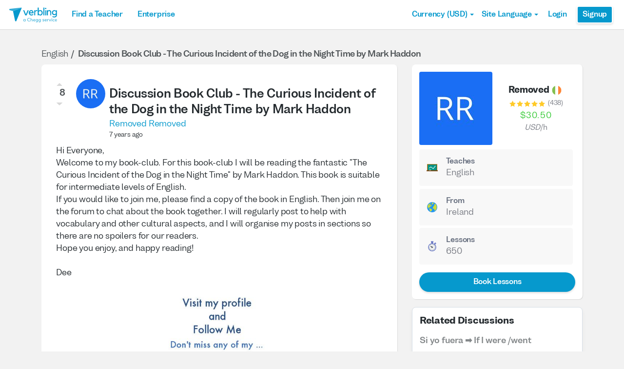

--- FILE ---
content_type: image/svg+xml
request_url: https://cdn.verbling.com/static/svg/icons8/a78de82e0257f8b0c1396c0c2b3f690f.icons8-sheets.svg
body_size: 281
content:
<?xml version="1.0" encoding="utf-8"?>
<!-- Generator: Adobe Illustrator 15.0.0, SVG Export Plug-In . SVG Version: 6.00 Build 0)  -->
<!DOCTYPE svg PUBLIC "-//W3C//DTD SVG 1.1//EN" "http://www.w3.org/Graphics/SVG/1.1/DTD/svg11.dtd">
<svg version="1.1"  xmlns="http://www.w3.org/2000/svg" xmlns:xlink="http://www.w3.org/1999/xlink" x="0px" y="0px"
	 width="48px" height="48px" viewBox="0 0 48 48" enable-background="new 0 0 48 48" xml:space="preserve">
<g>
	<polygon fill="#90CAF9" points="45,30.234 45,32.913 24,40 3,32.943 3,30.086 	"/>
	<circle fill="#90CAF9" cx="3.5" cy="31.5" r="1.5"/>
	<circle fill="#90CAF9" cx="44.5" cy="31.5" r="1.5"/>
	<polygon fill="#90CAF9" points="45,24.087 45,26.913 24,34 3,26.913 3,24.086 	"/>
	<circle fill="#90CAF9" cx="3.5" cy="25.5" r="1.5"/>
	<circle fill="#90CAF9" cx="44.5" cy="25.5" r="1.5"/>
	<polygon fill="#90CAF9" points="45,18.087 45,20.914 24,28 3,20.914 3,18.087 	"/>
	<circle fill="#90CAF9" cx="3.5" cy="19.5" r="1.5"/>
	<circle fill="#90CAF9" cx="44.5" cy="19.5" r="1.5"/>
</g>
<g>
	<path fill="#42A5F5" d="M46,22.5c0-1.359-1.236-1.471-1.313-1.481L24,28L3.312,21.019C2.573,21.112,2,21.736,2,22.5
		c0,0.653,0.42,1.203,1.003,1.409v0.005L24,31l21-7.087v-0.005C45.581,23.701,46,23.152,46,22.5z"/>
	<circle fill="#42A5F5" cx="44.5" cy="16.5" r="1.5"/>
	<polyline fill="#42A5F5" points="45,15.087 45,17.914 24,25 3,17.914 3,15.086 	"/>
	<circle fill="#42A5F5" cx="3.5" cy="16.5" r="1.5"/>
	<polygon fill="#42A5F5" points="45,15.087 24,22 3,15.086 24,8 	"/>
	<path fill="#42A5F5" d="M46,28.5c0-1.291-1.235-1.472-1.313-1.481L24,34L4.561,27.439l-1.248-0.421C2.574,27.111,2,27.735,2,28.5
		c0,0.652,0.419,1.201,1,1.408v0.005L24,37l21-7.087v-0.005C45.581,29.701,46,29.152,46,28.5z"/>
</g>
</svg>


--- FILE ---
content_type: application/javascript
request_url: https://cdn.verbling.com/static/js/7a418768fcc3a9cb7e12.virtualized.js
body_size: 23527
content:
(window.__LOADABLE_LOADED_CHUNKS__=window.__LOADABLE_LOADED_CHUNKS__||[]).push([[4],{1935:function(e,t,i){"use strict";i.d(t,"a",(function(){return y})),i.d(t,"c",(function(){return j})),i.d(t,"d",(function(){return Y})),i.d(t,"f",(function(){return se})),i.d(t,"b",(function(){return re})),i.d(t,"e",(function(){return ee}));var o=i(2203),n=i.n(o),r=i(52),l=i.n(r),s=i(1826),a=i.n(s),c=i(53),d=i.n(c),h=i(54),u=i.n(h),f=i(0),p=i.n(f),_=(i(2672).babelPluginFlowReactPropTypes_proptype_RenderedSection||i(2076).any,i(4437).babelPluginFlowReactPropTypes_proptype_ScrollIndices||i(2076).any,function(e){function t(e){l()(this,t);var i=d()(this,(t.__proto__||n()(t)).call(this,e));return i._columnStartIndex=0,i._columnStopIndex=0,i._rowStartIndex=0,i._rowStopIndex=0,i._onKeyDown=function(e){var t=i.props,o=t.columnCount,n=t.disabled,r=t.mode,l=t.rowCount;if(!n){var s=i._getScrollState(),a=s.scrollToColumn,c=s.scrollToRow,d=i._getScrollState(),h=d.scrollToColumn,u=d.scrollToRow;switch(e.key){case"ArrowDown":u="cells"===r?Math.min(u+1,l-1):Math.min(i._rowStopIndex+1,l-1);break;case"ArrowLeft":h="cells"===r?Math.max(h-1,0):Math.max(i._columnStartIndex-1,0);break;case"ArrowRight":h="cells"===r?Math.min(h+1,o-1):Math.min(i._columnStopIndex+1,o-1);break;case"ArrowUp":u="cells"===r?Math.max(u-1,0):Math.max(i._rowStartIndex-1,0)}h===a&&u===c||(e.preventDefault(),i._updateScrollState({scrollToColumn:h,scrollToRow:u}))}},i._onSectionRendered=function(e){var t=e.columnStartIndex,o=e.columnStopIndex,n=e.rowStartIndex,r=e.rowStopIndex;i._columnStartIndex=t,i._columnStopIndex=o,i._rowStartIndex=n,i._rowStopIndex=r},i.state={scrollToColumn:e.scrollToColumn,scrollToRow:e.scrollToRow},i}return u()(t,e),a()(t,[{key:"componentWillReceiveProps",value:function(e){if(!this.props.isControlled){var t=e.scrollToColumn,i=e.scrollToRow,o=this.props,n=o.scrollToColumn,r=o.scrollToRow;n!==t&&r!==i?this.setState({scrollToColumn:t,scrollToRow:i}):n!==t?this.setState({scrollToColumn:t}):r!==i&&this.setState({scrollToRow:i})}}},{key:"setScrollIndexes",value:function(e){var t=e.scrollToColumn,i=e.scrollToRow;this.setState({scrollToRow:i,scrollToColumn:t})}},{key:"render",value:function(){var e=this.props,t=e.className,i=e.children,o=this._getScrollState(),n=o.scrollToColumn,r=o.scrollToRow;return f.createElement("div",{className:t,onKeyDown:this._onKeyDown},i({onSectionRendered:this._onSectionRendered,scrollToColumn:n,scrollToRow:r}))}},{key:"_getScrollState",value:function(){return this.props.isControlled?this.props:this.state}},{key:"_updateScrollState",value:function(e){var t=e.scrollToColumn,i=e.scrollToRow,o=this.props,n=o.isControlled,r=o.onScrollToChange;"function"==typeof r&&r({scrollToColumn:t,scrollToRow:i}),n||this.setState({scrollToColumn:t,scrollToRow:i})}}]),t}(f.PureComponent));_.defaultProps={disabled:!1,isControlled:!1,mode:"edges",scrollToColumn:0,scrollToRow:0},_.propTypes=null;var g=i(55),m=i.n(g),v=i(4028),S=function(e){function t(){var e,i,o,r;l()(this,t);for(var s=arguments.length,a=Array(s),c=0;c<s;c++)a[c]=arguments[c];return i=o=d()(this,(e=t.__proto__||n()(t)).call.apply(e,[this].concat(a))),o.state={height:o.props.defaultHeight||0,width:o.props.defaultWidth||0},o._onResize=function(){var e=o.props,t=e.disableHeight,i=e.disableWidth,n=e.onResize;if(o._parentNode){var r=o._parentNode.offsetHeight||0,l=o._parentNode.offsetWidth||0,s=window.getComputedStyle(o._parentNode)||{},a=parseInt(s.paddingLeft,10)||0,c=parseInt(s.paddingRight,10)||0,d=parseInt(s.paddingTop,10)||0,h=parseInt(s.paddingBottom,10)||0,u=r-d-h,f=l-a-c;(!t&&o.state.height!==u||!i&&o.state.width!==f)&&(o.setState({height:r-d-h,width:l-a-c}),n({height:r,width:l}))}},o._setRef=function(e){o._autoSizer=e},r=i,d()(o,r)}return u()(t,e),a()(t,[{key:"componentDidMount",value:function(){var e=this.props.nonce;this._autoSizer&&this._autoSizer.parentNode&&this._autoSizer.parentNode.ownerDocument&&this._autoSizer.parentNode.ownerDocument.defaultView&&this._autoSizer.parentNode instanceof this._autoSizer.parentNode.ownerDocument.defaultView.HTMLElement&&(this._parentNode=this._autoSizer.parentNode,this._detectElementResize=Object(v.a)(e),this._detectElementResize.addResizeListener(this._parentNode,this._onResize),this._onResize())}},{key:"componentWillUnmount",value:function(){this._detectElementResize&&this._parentNode&&this._detectElementResize.removeResizeListener(this._parentNode,this._onResize)}},{key:"render",value:function(){var e=this.props,t=e.children,i=e.className,o=e.disableHeight,n=e.disableWidth,r=e.style,l=this.state,s=l.height,a=l.width,c={overflow:"visible"},d={};return o||(c.height=0,d.height=s),n||(c.width=0,d.width=a),f.createElement("div",{className:i,ref:this._setRef,style:m()({},c,r)},t(d))}}]),t}(f.PureComponent);S.defaultProps={onResize:function(){},disableHeight:!1,disableWidth:!1,style:{}},S.propTypes=null;var y=S,C=i(39),w=i.n(C);!function(){function e(){var t=this,i=arguments.length>0&&void 0!==arguments[0]?arguments[0]:{};l()(this,e),this._cellHeightCache={},this._cellWidthCache={},this._columnWidthCache={},this._rowHeightCache={},this._columnCount=0,this._rowCount=0,this.columnWidth=function(e){var i=e.index,o=t._keyMapper(0,i);return t._columnWidthCache.hasOwnProperty(o)?t._columnWidthCache[o]:t._defaultWidth},this.rowHeight=function(e){var i=e.index,o=t._keyMapper(i,0);return t._rowHeightCache.hasOwnProperty(o)?t._rowHeightCache[o]:t._defaultHeight};var o=i.defaultHeight,n=i.defaultWidth,r=i.fixedHeight,s=i.fixedWidth,a=i.keyMapper,c=i.minHeight,d=i.minWidth;this._hasFixedHeight=!0===r,this._hasFixedWidth=!0===s,this._minHeight=c||0,this._minWidth=d||0,this._keyMapper=a||x,this._defaultHeight=Math.max(this._minHeight,"number"==typeof o?o:30),this._defaultWidth=Math.max(this._minWidth,"number"==typeof n?n:100)}a()(e,[{key:"clear",value:function(e){var t=arguments.length>1&&void 0!==arguments[1]?arguments[1]:0,i=this._keyMapper(e,t);delete this._cellHeightCache[i],delete this._cellWidthCache[i],this._updateCachedColumnAndRowSizes(e,t)}},{key:"clearAll",value:function(){this._cellHeightCache={},this._cellWidthCache={},this._columnWidthCache={},this._rowHeightCache={},this._rowCount=0,this._columnCount=0}},{key:"hasFixedHeight",value:function(){return this._hasFixedHeight}},{key:"hasFixedWidth",value:function(){return this._hasFixedWidth}},{key:"getHeight",value:function(e){var t=arguments.length>1&&void 0!==arguments[1]?arguments[1]:0;if(this._hasFixedHeight)return this._defaultHeight;var i=this._keyMapper(e,t);return this._cellHeightCache.hasOwnProperty(i)?Math.max(this._minHeight,this._cellHeightCache[i]):this._defaultHeight}},{key:"getWidth",value:function(e){var t=arguments.length>1&&void 0!==arguments[1]?arguments[1]:0;if(this._hasFixedWidth)return this._defaultWidth;var i=this._keyMapper(e,t);return this._cellWidthCache.hasOwnProperty(i)?Math.max(this._minWidth,this._cellWidthCache[i]):this._defaultWidth}},{key:"has",value:function(e){var t=arguments.length>1&&void 0!==arguments[1]?arguments[1]:0,i=this._keyMapper(e,t);return this._cellHeightCache.hasOwnProperty(i)}},{key:"set",value:function(e,t,i,o){var n=this._keyMapper(e,t);t>=this._columnCount&&(this._columnCount=t+1),e>=this._rowCount&&(this._rowCount=e+1),this._cellHeightCache[n]=o,this._cellWidthCache[n]=i,this._updateCachedColumnAndRowSizes(e,t)}},{key:"_updateCachedColumnAndRowSizes",value:function(e,t){if(!this._hasFixedWidth){for(var i=0,o=0;o<this._rowCount;o++)i=Math.max(i,this.getWidth(o,t));var n=this._keyMapper(0,t);this._columnWidthCache[n]=i}if(!this._hasFixedHeight){for(var r=0,l=0;l<this._columnCount;l++)r=Math.max(r,this.getHeight(e,l));var s=this._keyMapper(e,0);this._rowHeightCache[s]=r}}},{key:"defaultHeight",get:function(){return this._defaultHeight}},{key:"defaultWidth",get:function(){return this._defaultWidth}}])}();function x(e,t){return e+"-"+t}var R=function(e){function t(){var e,i,o,r;l()(this,t);for(var s=arguments.length,a=Array(s),c=0;c<s;c++)a[c]=arguments[c];return i=o=d()(this,(e=t.__proto__||n()(t)).call.apply(e,[this].concat(a))),o._measure=function(){var e=o.props,t=e.cache,i=e.columnIndex,n=void 0===i?0:i,r=e.parent,l=e.rowIndex,s=void 0===l?o.props.index||0:l,a=o._getCellMeasurements(),c=a.height,d=a.width;c===t.getHeight(s,n)&&d===t.getWidth(s,n)||(t.set(s,n,d,c),r&&"function"==typeof r.recomputeGridSize&&r.recomputeGridSize({columnIndex:n,rowIndex:s}))},r=i,d()(o,r)}return u()(t,e),a()(t,[{key:"componentDidMount",value:function(){this._maybeMeasureCell()}},{key:"componentDidUpdate",value:function(){this._maybeMeasureCell()}},{key:"render",value:function(){var e=this.props.children;return"function"==typeof e?e({measure:this._measure}):e}},{key:"_getCellMeasurements",value:function(){var e=this.props.cache,t=Object(C.findDOMNode)(this);if(t&&t.ownerDocument&&t.ownerDocument.defaultView&&t instanceof t.ownerDocument.defaultView.HTMLElement){var i=t.style.width,o=t.style.height;e.hasFixedWidth()||(t.style.width="auto"),e.hasFixedHeight()||(t.style.height="auto");var n=Math.ceil(t.offsetHeight),r=Math.ceil(t.offsetWidth);return i&&(t.style.width=i),o&&(t.style.height=o),{height:n,width:r}}return{height:0,width:0}}},{key:"_maybeMeasureCell",value:function(){var e=this.props,t=e.cache,i=e.columnIndex,o=void 0===i?0:i,n=e.parent,r=e.rowIndex,l=void 0===r?this.props.index||0:r;if(!t.has(l,o)){var s=this._getCellMeasurements(),a=s.height,c=s.width;t.set(l,o,c,a),n&&"function"==typeof n.invalidateCellSizeAfterRender&&n.invalidateCellSizeAfterRender({columnIndex:o,rowIndex:l})}}}]),t}(f.PureComponent);R.__internalCellMeasurerFlag=!1,R.propTypes=null;var T=i(61),b=i.n(T),I=(i(2076),i(20)),z=i.n(I),P=i(3815),k=i(605),M=i.n(k),G="observed",L="requested",A=function(e){function t(e,i){l()(this,t);var o=d()(this,(t.__proto__||n()(t)).call(this,e,i));return o.state={isScrolling:!1,scrollLeft:0,scrollTop:0},o._calculateSizeAndPositionDataOnNextUpdate=!1,o._onSectionRenderedMemoizer=Object(P.a)(),o._onScrollMemoizer=Object(P.a)(!1),o._invokeOnSectionRenderedHelper=o._invokeOnSectionRenderedHelper.bind(o),o._onScroll=o._onScroll.bind(o),o._setScrollingContainerRef=o._setScrollingContainerRef.bind(o),o._updateScrollPositionForScrollToCell=o._updateScrollPositionForScrollToCell.bind(o),o}return u()(t,e),a()(t,[{key:"recomputeCellSizesAndPositions",value:function(){this._calculateSizeAndPositionDataOnNextUpdate=!0,this.forceUpdate()}},{key:"componentDidMount",value:function(){var e=this.props,t=e.cellLayoutManager,i=e.scrollLeft,o=e.scrollToCell,n=e.scrollTop;this._scrollbarSizeMeasured||(this._scrollbarSize=M()(),this._scrollbarSizeMeasured=!0,this.setState({})),o>=0?this._updateScrollPositionForScrollToCell():(i>=0||n>=0)&&this._setScrollPosition({scrollLeft:i,scrollTop:n}),this._invokeOnSectionRenderedHelper();var r=t.getTotalSize(),l=r.height,s=r.width;this._invokeOnScrollMemoizer({scrollLeft:i||0,scrollTop:n||0,totalHeight:l,totalWidth:s})}},{key:"componentDidUpdate",value:function(e,t){var i=this.props,o=i.height,n=i.scrollToAlignment,r=i.scrollToCell,l=i.width,s=this.state,a=s.scrollLeft,c=s.scrollPositionChangeReason,d=s.scrollTop;c===L&&(a>=0&&a!==t.scrollLeft&&a!==this._scrollingContainer.scrollLeft&&(this._scrollingContainer.scrollLeft=a),d>=0&&d!==t.scrollTop&&d!==this._scrollingContainer.scrollTop&&(this._scrollingContainer.scrollTop=d)),o===e.height&&n===e.scrollToAlignment&&r===e.scrollToCell&&l===e.width||this._updateScrollPositionForScrollToCell(),this._invokeOnSectionRenderedHelper()}},{key:"componentWillMount",value:function(){this.props.cellLayoutManager.calculateSizeAndPositionData(),this._scrollbarSize=M()(),void 0===this._scrollbarSize?(this._scrollbarSizeMeasured=!1,this._scrollbarSize=0):this._scrollbarSizeMeasured=!0}},{key:"componentWillUnmount",value:function(){this._disablePointerEventsTimeoutId&&clearTimeout(this._disablePointerEventsTimeoutId)}},{key:"componentWillReceiveProps",value:function(e){var t=this.state,i=t.scrollLeft,o=t.scrollTop;0!==e.cellCount||0===i&&0===o?e.scrollLeft===this.props.scrollLeft&&e.scrollTop===this.props.scrollTop||this._setScrollPosition({scrollLeft:e.scrollLeft,scrollTop:e.scrollTop}):this._setScrollPosition({scrollLeft:0,scrollTop:0}),(e.cellCount!==this.props.cellCount||e.cellLayoutManager!==this.props.cellLayoutManager||this._calculateSizeAndPositionDataOnNextUpdate)&&e.cellLayoutManager.calculateSizeAndPositionData(),this._calculateSizeAndPositionDataOnNextUpdate&&(this._calculateSizeAndPositionDataOnNextUpdate=!1)}},{key:"render",value:function(){var e=this.props,t=e.autoHeight,i=e.cellCount,o=e.cellLayoutManager,n=e.className,r=e.height,l=e.horizontalOverscanSize,s=e.id,a=e.noContentRenderer,c=e.style,d=e.verticalOverscanSize,h=e.width,u=this.state,f=u.isScrolling,_=u.scrollLeft,g=u.scrollTop,v=o.getTotalSize(),S=v.height,y=v.width,C=Math.max(0,_-l),w=Math.max(0,g-d),x=Math.min(y,_+h+l),R=Math.min(S,g+r+d),T=r>0&&h>0?o.cellRenderers({height:R-w,isScrolling:f,width:x-C,x:C,y:w}):[],b={boxSizing:"border-box",direction:"ltr",height:t?"auto":r,position:"relative",WebkitOverflowScrolling:"touch",width:h,willChange:"transform"},I=S>r?this._scrollbarSize:0,P=y>h?this._scrollbarSize:0;return b.overflowX=y+I<=h?"hidden":"auto",b.overflowY=S+P<=r?"hidden":"auto",p.a.createElement("div",{ref:this._setScrollingContainerRef,"aria-label":this.props["aria-label"],className:z()("ReactVirtualized__Collection",n),id:s,onScroll:this._onScroll,role:"grid",style:m()({},b,c),tabIndex:0},i>0&&p.a.createElement("div",{className:"ReactVirtualized__Collection__innerScrollContainer",style:{height:S,maxHeight:S,maxWidth:y,overflow:"hidden",pointerEvents:f?"none":"",width:y}},T),0===i&&a())}},{key:"_enablePointerEventsAfterDelay",value:function(){var e=this;this._disablePointerEventsTimeoutId&&clearTimeout(this._disablePointerEventsTimeoutId),this._disablePointerEventsTimeoutId=setTimeout((function(){(0,e.props.isScrollingChange)(!1),e._disablePointerEventsTimeoutId=null,e.setState({isScrolling:!1})}),150)}},{key:"_invokeOnSectionRenderedHelper",value:function(){var e=this.props,t=e.cellLayoutManager,i=e.onSectionRendered;this._onSectionRenderedMemoizer({callback:i,indices:{indices:t.getLastRenderedIndices()}})}},{key:"_invokeOnScrollMemoizer",value:function(e){var t=this,i=e.scrollLeft,o=e.scrollTop,n=e.totalHeight,r=e.totalWidth;this._onScrollMemoizer({callback:function(e){var i=e.scrollLeft,o=e.scrollTop,l=t.props,s=l.height;(0,l.onScroll)({clientHeight:s,clientWidth:l.width,scrollHeight:n,scrollLeft:i,scrollTop:o,scrollWidth:r})},indices:{scrollLeft:i,scrollTop:o}})}},{key:"_setScrollingContainerRef",value:function(e){this._scrollingContainer=e}},{key:"_setScrollPosition",value:function(e){var t=e.scrollLeft,i=e.scrollTop,o={scrollPositionChangeReason:L};t>=0&&(o.scrollLeft=t),i>=0&&(o.scrollTop=i),(t>=0&&t!==this.state.scrollLeft||i>=0&&i!==this.state.scrollTop)&&this.setState(o)}},{key:"_updateScrollPositionForScrollToCell",value:function(){var e=this.props,t=e.cellLayoutManager,i=e.height,o=e.scrollToAlignment,n=e.scrollToCell,r=e.width,l=this.state,s=l.scrollLeft,a=l.scrollTop;if(n>=0){var c=t.getScrollPositionForCell({align:o,cellIndex:n,height:i,scrollLeft:s,scrollTop:a,width:r});c.scrollLeft===s&&c.scrollTop===a||this._setScrollPosition(c)}}},{key:"_onScroll",value:function(e){if(e.target===this._scrollingContainer){this._enablePointerEventsAfterDelay();var t=this.props,i=t.cellLayoutManager,o=t.height,n=t.isScrollingChange,r=t.width,l=this._scrollbarSize,s=i.getTotalSize(),a=s.height,c=s.width,d=Math.max(0,Math.min(c-r+l,e.target.scrollLeft)),h=Math.max(0,Math.min(a-o+l,e.target.scrollTop));if(this.state.scrollLeft!==d||this.state.scrollTop!==h){var u=e.cancelable?G:L;this.state.isScrolling||n(!0),this.setState({isScrolling:!0,scrollLeft:d,scrollPositionChangeReason:u,scrollTop:h})}this._invokeOnScrollMemoizer({scrollLeft:d,scrollTop:h,totalWidth:c,totalHeight:a})}}}]),t}(f.PureComponent);A.defaultProps={"aria-label":"grid",horizontalOverscanSize:0,noContentRenderer:function(){return null},onScroll:function(){return null},onSectionRendered:function(){return null},scrollToAlignment:"auto",scrollToCell:-1,style:{},verticalOverscanSize:0};var O=A;A.propTypes={};var H=i(2248),W=i.n(H),F=(i(3316).babelPluginFlowReactPropTypes_proptype_SizeAndPositionInfo||i(2076).any,i(3316).babelPluginFlowReactPropTypes_proptype_Index||i(2076).any,function(){function e(t){var i=t.height,o=t.width,n=t.x,r=t.y;l()(this,e),this.height=i,this.width=o,this.x=n,this.y=r,this._indexMap={},this._indices=[]}return a()(e,[{key:"addCellIndex",value:function(e){var t=e.index;this._indexMap[t]||(this._indexMap[t]=!0,this._indices.push(t))}},{key:"getCellIndices",value:function(){return this._indices}},{key:"toString",value:function(){return this.x+","+this.y+" "+this.width+"x"+this.height}}]),e}()),E=(i(3316).babelPluginFlowReactPropTypes_proptype_SizeAndPositionInfo||i(2076).any,i(3316).babelPluginFlowReactPropTypes_proptype_Index||i(2076).any,function(){function e(){var t=arguments.length>0&&void 0!==arguments[0]?arguments[0]:100;l()(this,e),this._sectionSize=t,this._cellMetadata=[],this._sections={}}return a()(e,[{key:"getCellIndices",value:function(e){var t=e.height,i=e.width,o=e.x,n=e.y,r={};return this.getSections({height:t,width:i,x:o,y:n}).forEach((function(e){return e.getCellIndices().forEach((function(e){r[e]=e}))})),W()(r).map((function(e){return r[e]}))}},{key:"getCellMetadata",value:function(e){var t=e.index;return this._cellMetadata[t]}},{key:"getSections",value:function(e){for(var t=e.height,i=e.width,o=e.x,n=e.y,r=Math.floor(o/this._sectionSize),l=Math.floor((o+i-1)/this._sectionSize),s=Math.floor(n/this._sectionSize),a=Math.floor((n+t-1)/this._sectionSize),c=[],d=r;d<=l;d++)for(var h=s;h<=a;h++){var u=d+"."+h;this._sections[u]||(this._sections[u]=new F({height:this._sectionSize,width:this._sectionSize,x:d*this._sectionSize,y:h*this._sectionSize})),c.push(this._sections[u])}return c}},{key:"getTotalSectionCount",value:function(){return W()(this._sections).length}},{key:"toString",value:function(){var e=this;return W()(this._sections).map((function(t){return e._sections[t].toString()}))}},{key:"registerCell",value:function(e){var t=e.cellMetadatum,i=e.index;this._cellMetadata[i]=t,this.getSections(t).forEach((function(e){return e.addCellIndex({index:i})}))}}]),e}());function D(e){var t=e.align,i=void 0===t?"auto":t,o=e.cellOffset,n=e.cellSize,r=e.containerSize,l=e.currentOffset,s=o,a=s-r+n;switch(i){case"start":return s;case"end":return a;case"center":return s-(r-n)/2;default:return Math.max(a,Math.min(s,l))}}i(3316).babelPluginFlowReactPropTypes_proptype_SizeInfo||i(2076).any,i(3316).babelPluginFlowReactPropTypes_proptype_ScrollPosition||i(2076).any;var N=function(e){function t(e,i){l()(this,t);var o=d()(this,(t.__proto__||n()(t)).call(this,e,i));return o._cellMetadata=[],o._lastRenderedCellIndices=[],o._cellCache=[],o._isScrollingChange=o._isScrollingChange.bind(o),o._setCollectionViewRef=o._setCollectionViewRef.bind(o),o}return u()(t,e),a()(t,[{key:"forceUpdate",value:function(){void 0!==this._collectionView&&this._collectionView.forceUpdate()}},{key:"recomputeCellSizesAndPositions",value:function(){this._cellCache=[],this._collectionView.recomputeCellSizesAndPositions()}},{key:"render",value:function(){var e=b()(this.props,[]);return p.a.createElement(O,m()({cellLayoutManager:this,isScrollingChange:this._isScrollingChange,ref:this._setCollectionViewRef},e))}},{key:"calculateSizeAndPositionData",value:function(){var e=this.props,t=function(e){for(var t=e.cellCount,i=e.cellSizeAndPositionGetter,o=e.sectionSize,n=[],r=new E(o),l=0,s=0,a=0;a<t;a++){var c=i({index:a});if(null==c.height||isNaN(c.height)||null==c.width||isNaN(c.width)||null==c.x||isNaN(c.x)||null==c.y||isNaN(c.y))throw Error("Invalid metadata returned for cell "+a+":\n        x:"+c.x+", y:"+c.y+", width:"+c.width+", height:"+c.height);l=Math.max(l,c.y+c.height),s=Math.max(s,c.x+c.width),n[a]=c,r.registerCell({cellMetadatum:c,index:a})}return{cellMetadata:n,height:l,sectionManager:r,width:s}}({cellCount:e.cellCount,cellSizeAndPositionGetter:e.cellSizeAndPositionGetter,sectionSize:e.sectionSize});this._cellMetadata=t.cellMetadata,this._sectionManager=t.sectionManager,this._height=t.height,this._width=t.width}},{key:"getLastRenderedIndices",value:function(){return this._lastRenderedCellIndices}},{key:"getScrollPositionForCell",value:function(e){var t=e.align,i=e.cellIndex,o=e.height,n=e.scrollLeft,r=e.scrollTop,l=e.width,s=this.props.cellCount;if(i>=0&&i<s){var a=this._cellMetadata[i];n=D({align:t,cellOffset:a.x,cellSize:a.width,containerSize:l,currentOffset:n,targetIndex:i}),r=D({align:t,cellOffset:a.y,cellSize:a.height,containerSize:o,currentOffset:r,targetIndex:i})}return{scrollLeft:n,scrollTop:r}}},{key:"getTotalSize",value:function(){return{height:this._height,width:this._width}}},{key:"cellRenderers",value:function(e){var t=this,i=e.height,o=e.isScrolling,n=e.width,r=e.x,l=e.y,s=this.props,a=s.cellGroupRenderer,c=s.cellRenderer;return this._lastRenderedCellIndices=this._sectionManager.getCellIndices({height:i,width:n,x:r,y:l}),a({cellCache:this._cellCache,cellRenderer:c,cellSizeAndPositionGetter:function(e){var i=e.index;return t._sectionManager.getCellMetadata({index:i})},indices:this._lastRenderedCellIndices,isScrolling:o})}},{key:"_isScrollingChange",value:function(e){e||(this._cellCache=[])}},{key:"_setCollectionViewRef",value:function(e){this._collectionView=e}}]),t}(f.PureComponent);N.defaultProps={"aria-label":"grid",cellGroupRenderer:function(e){var t=e.cellCache,i=e.cellRenderer,o=e.cellSizeAndPositionGetter,n=e.indices,r=e.isScrolling;return n.map((function(e){var n=o({index:e}),l={index:e,isScrolling:r,key:e,style:{height:n.height,left:n.x,position:"absolute",top:n.y,width:n.width}};return r?(e in t||(t[e]=i(l)),t[e]):i(l)})).filter((function(e){return!!e}))}};N.propTypes={};var U=function(e){function t(e,i){l()(this,t);var o=d()(this,(t.__proto__||n()(t)).call(this,e,i));return o._registerChild=o._registerChild.bind(o),o}return u()(t,e),a()(t,[{key:"componentDidUpdate",value:function(e){var t=this.props,i=t.columnMaxWidth,o=t.columnMinWidth,n=t.columnCount,r=t.width;i===e.columnMaxWidth&&o===e.columnMinWidth&&n===e.columnCount&&r===e.width||this._registeredChild&&this._registeredChild.recomputeGridSize()}},{key:"render",value:function(){var e=this.props,t=e.children,i=e.columnMaxWidth,o=e.columnMinWidth,n=e.columnCount,r=e.width,l=o||1,s=i?Math.min(i,r):r,a=r/n;return a=Math.max(l,a),a=Math.min(s,a),a=Math.floor(a),t({adjustedWidth:Math.min(r,a*n),columnWidth:a,getColumnWidth:function(){return a},registerChild:this._registerChild})}},{key:"_registerChild",value:function(e){if(e&&"function"!=typeof e.recomputeGridSize)throw Error("Unexpected child type registered; only Grid/MultiGrid children are supported.");this._registeredChild=e,this._registeredChild&&this._registeredChild.recomputeGridSize()}}]),t}(f.PureComponent);U.propTypes={};var B=i(2672),V=function(e){function t(e,i){l()(this,t);var o=d()(this,(t.__proto__||n()(t)).call(this,e,i));return o._loadMoreRowsMemoizer=Object(P.a)(),o._onRowsRendered=o._onRowsRendered.bind(o),o._registerChild=o._registerChild.bind(o),o}return u()(t,e),a()(t,[{key:"resetLoadMoreRowsCache",value:function(e){this._loadMoreRowsMemoizer=Object(P.a)(),e&&this._doStuff(this._lastRenderedStartIndex,this._lastRenderedStopIndex)}},{key:"render",value:function(){return(0,this.props.children)({onRowsRendered:this._onRowsRendered,registerChild:this._registerChild})}},{key:"_loadUnloadedRanges",value:function(e){var t=this,i=this.props.loadMoreRows;e.forEach((function(e){var o=i(e);o&&o.then((function(){var i,o,n,r,l;i={lastRenderedStartIndex:t._lastRenderedStartIndex,lastRenderedStopIndex:t._lastRenderedStopIndex,startIndex:e.startIndex,stopIndex:e.stopIndex},o=i.lastRenderedStartIndex,n=i.lastRenderedStopIndex,r=i.startIndex,l=i.stopIndex,r>n||l<o||t._registeredChild&&function(e){var t=arguments.length>1&&void 0!==arguments[1]?arguments[1]:0,i="function"==typeof e.recomputeGridSize?e.recomputeGridSize:e.recomputeRowHeights;i?i.call(e,t):e.forceUpdate()}(t._registeredChild,t._lastRenderedStartIndex)}))}))}},{key:"_onRowsRendered",value:function(e){var t=e.startIndex,i=e.stopIndex;this._lastRenderedStartIndex=t,this._lastRenderedStopIndex=i,this._doStuff(t,i)}},{key:"_doStuff",value:function(e,t){var i=this,o=this.props,n=o.isRowLoaded,r=o.minimumBatchSize,l=o.rowCount,s=o.threshold,a=function(e){for(var t=e.isRowLoaded,i=e.minimumBatchSize,o=e.rowCount,n=e.startIndex,r=e.stopIndex,l=[],s=null,a=null,c=n;c<=r;c++){t({index:c})?null!==a&&(l.push({startIndex:s,stopIndex:a}),s=a=null):(a=c,null===s&&(s=c))}if(null!==a){for(var d=Math.min(Math.max(a,s+i-1),o-1),h=a+1;h<=d&&!t({index:h});h++)a=h;l.push({startIndex:s,stopIndex:a})}if(l.length)for(var u=l[0];u.stopIndex-u.startIndex+1<i&&u.startIndex>0;){var f=u.startIndex-1;if(t({index:f}))break;u.startIndex=f}return l}({isRowLoaded:n,minimumBatchSize:r,rowCount:l,startIndex:Math.max(0,e-s),stopIndex:Math.min(l-1,t+s)}),c=a.reduce((function(e,t){return e.concat([t.startIndex,t.stopIndex])}),[]);this._loadMoreRowsMemoizer({callback:function(){i._loadUnloadedRanges(a)},indices:{squashedUnloadedRanges:c}})}},{key:"_registerChild",value:function(e){this._registeredChild=e}}]),t}(f.PureComponent);V.defaultProps={minimumBatchSize:10,rowCount:0,threshold:15};var j=V;V.propTypes={};var q=i(2396),K=i.n(q),X=(i(2672).babelPluginFlowReactPropTypes_proptype_Scroll||i(2076).any,i(2672).babelPluginFlowReactPropTypes_proptype_CellRendererParams||i(2076).any,i(2672).babelPluginFlowReactPropTypes_proptype_RenderedSection||i(2076).any,i(2672).babelPluginFlowReactPropTypes_proptype_OverscanIndicesGetter||i(2076).any,i(2672).babelPluginFlowReactPropTypes_proptype_CellPosition||i(2076).any,i(2672).babelPluginFlowReactPropTypes_proptype_CellSize||i(2076).any,i(2672).babelPluginFlowReactPropTypes_proptype_Alignment||i(2076).any,i(2672).babelPluginFlowReactPropTypes_proptype_NoContentRenderer||i(2076).any,i(3816).babelPluginFlowReactPropTypes_proptype_Scroll||i(2076).any,i(3816).babelPluginFlowReactPropTypes_proptype_RenderedRows||i(2076).any,i(3816).babelPluginFlowReactPropTypes_proptype_RowRenderer||i(2076).any,function(e){function t(){var e,i,o,r;l()(this,t);for(var s=arguments.length,a=Array(s),c=0;c<s;c++)a[c]=arguments[c];return i=o=d()(this,(e=t.__proto__||n()(t)).call.apply(e,[this].concat(a))),o._cellRenderer=function(e){var t=e.parent,i=e.rowIndex,n=e.style,r=e.isScrolling,l=e.isVisible,s=e.key,a=o.props.rowRenderer;return K()(n,"width").writable&&(n.width="100%"),a({index:i,style:n,isScrolling:r,isVisible:l,key:s,parent:t})},o._setRef=function(e){o.Grid=e},o._onScroll=function(e){var t=e.clientHeight,i=e.scrollHeight,n=e.scrollTop;(0,o.props.onScroll)({clientHeight:t,scrollHeight:i,scrollTop:n})},o._onSectionRendered=function(e){var t=e.rowOverscanStartIndex,i=e.rowOverscanStopIndex,n=e.rowStartIndex,r=e.rowStopIndex;(0,o.props.onRowsRendered)({overscanStartIndex:t,overscanStopIndex:i,startIndex:n,stopIndex:r})},r=i,d()(o,r)}return u()(t,e),a()(t,[{key:"forceUpdateGrid",value:function(){this.Grid&&this.Grid.forceUpdate()}},{key:"getOffsetForRow",value:function(e){var t=e.alignment,i=e.index;return this.Grid?this.Grid.getOffsetForCell({alignment:t,rowIndex:i,columnIndex:0}).scrollTop:0}},{key:"invalidateCellSizeAfterRender",value:function(e){var t=e.columnIndex,i=e.rowIndex;this.Grid&&this.Grid.invalidateCellSizeAfterRender({rowIndex:i,columnIndex:t})}},{key:"measureAllRows",value:function(){this.Grid&&this.Grid.measureAllCells()}},{key:"recomputeGridSize",value:function(){var e=arguments.length>0&&void 0!==arguments[0]?arguments[0]:{},t=e.columnIndex,i=void 0===t?0:t,o=e.rowIndex,n=void 0===o?0:o;this.Grid&&this.Grid.recomputeGridSize({rowIndex:n,columnIndex:i})}},{key:"recomputeRowHeights",value:function(){var e=arguments.length>0&&void 0!==arguments[0]?arguments[0]:0;this.Grid&&this.Grid.recomputeGridSize({rowIndex:e,columnIndex:0})}},{key:"scrollToPosition",value:function(){var e=arguments.length>0&&void 0!==arguments[0]?arguments[0]:0;this.Grid&&this.Grid.scrollToPosition({scrollTop:e})}},{key:"scrollToRow",value:function(){var e=arguments.length>0&&void 0!==arguments[0]?arguments[0]:0;this.Grid&&this.Grid.scrollToCell({columnIndex:0,rowIndex:e})}},{key:"render",value:function(){var e=this.props,t=e.className,i=e.noRowsRenderer,o=e.scrollToIndex,n=e.width,r=z()("ReactVirtualized__List",t);return f.createElement(B.default,m()({},this.props,{autoContainerWidth:!0,cellRenderer:this._cellRenderer,className:r,columnWidth:n,columnCount:1,noContentRenderer:i,onScroll:this._onScroll,onSectionRendered:this._onSectionRendered,ref:this._setRef,scrollToRow:o}))}}]),t}(f.PureComponent));X.defaultProps={autoHeight:!1,estimatedRowSize:30,onScroll:function(){},noRowsRenderer:function(){return null},onRowsRendered:function(){},overscanIndicesGetter:B.accessibilityOverscanIndicesGetter,overscanRowCount:10,scrollToAlignment:"auto",scrollToIndex:-1,style:{}},X.propTypes=null;var Y=X;i(3767).babelPluginFlowReactPropTypes_proptype_Positioner||i(2076).any,i(3767).babelPluginFlowReactPropTypes_proptype_CellMeasurerCache||i(2076).any;i(3767).default;var J=function(){function e(){var t=this,i=arguments.length>0&&void 0!==arguments[0]?arguments[0]:{};l()(this,e),this.columnWidth=function(e){var i=e.index;t._cellMeasurerCache.columnWidth({index:i+t._columnIndexOffset})},this.rowHeight=function(e){var i=e.index;t._cellMeasurerCache.rowHeight({index:i+t._rowIndexOffset})};var o=i.cellMeasurerCache,n=i.columnIndexOffset,r=void 0===n?0:n,s=i.rowIndexOffset,a=void 0===s?0:s;this._cellMeasurerCache=o,this._columnIndexOffset=r,this._rowIndexOffset=a}return a()(e,[{key:"clear",value:function(e,t){this._cellMeasurerCache.clear(e+this._rowIndexOffset,t+this._columnIndexOffset)}},{key:"clearAll",value:function(){this._cellMeasurerCache.clearAll()}},{key:"hasFixedHeight",value:function(){return this._cellMeasurerCache.hasFixedHeight()}},{key:"hasFixedWidth",value:function(){return this._cellMeasurerCache.hasFixedWidth()}},{key:"getHeight",value:function(e){var t=arguments.length>1&&void 0!==arguments[1]?arguments[1]:0;return this._cellMeasurerCache.getHeight(e+this._rowIndexOffset,t+this._columnIndexOffset)}},{key:"getWidth",value:function(e){var t=arguments.length>1&&void 0!==arguments[1]?arguments[1]:0;return this._cellMeasurerCache.getWidth(e+this._rowIndexOffset,t+this._columnIndexOffset)}},{key:"has",value:function(e){var t=arguments.length>1&&void 0!==arguments[1]?arguments[1]:0;return this._cellMeasurerCache.has(e+this._rowIndexOffset,t+this._columnIndexOffset)}},{key:"set",value:function(e,t,i,o){this._cellMeasurerCache.set(e+this._rowIndexOffset,t+this._columnIndexOffset,i,o)}},{key:"defaultHeight",get:function(){return this._cellMeasurerCache.defaultHeight}},{key:"defaultWidth",get:function(){return this._cellMeasurerCache.defaultWidth}}]),e}(),Z=function(e){function t(e,i){l()(this,t);var o=d()(this,(t.__proto__||n()(t)).call(this,e,i));return o.state={scrollLeft:0,scrollTop:0,scrollbarSize:0,showHorizontalScrollbar:!1,showVerticalScrollbar:!1},o._deferredInvalidateColumnIndex=null,o._deferredInvalidateRowIndex=null,o._bottomLeftGridRef=o._bottomLeftGridRef.bind(o),o._bottomRightGridRef=o._bottomRightGridRef.bind(o),o._cellRendererBottomLeftGrid=o._cellRendererBottomLeftGrid.bind(o),o._cellRendererBottomRightGrid=o._cellRendererBottomRightGrid.bind(o),o._cellRendererTopRightGrid=o._cellRendererTopRightGrid.bind(o),o._columnWidthRightGrid=o._columnWidthRightGrid.bind(o),o._onScroll=o._onScroll.bind(o),o._onScrollbarPresenceChange=o._onScrollbarPresenceChange.bind(o),o._onScrollLeft=o._onScrollLeft.bind(o),o._onScrollTop=o._onScrollTop.bind(o),o._rowHeightBottomGrid=o._rowHeightBottomGrid.bind(o),o._topLeftGridRef=o._topLeftGridRef.bind(o),o._topRightGridRef=o._topRightGridRef.bind(o),o}return u()(t,e),a()(t,[{key:"forceUpdateGrids",value:function(){this._bottomLeftGrid&&this._bottomLeftGrid.forceUpdate(),this._bottomRightGrid&&this._bottomRightGrid.forceUpdate(),this._topLeftGrid&&this._topLeftGrid.forceUpdate(),this._topRightGrid&&this._topRightGrid.forceUpdate()}},{key:"invalidateCellSizeAfterRender",value:function(){var e=arguments.length>0&&void 0!==arguments[0]?arguments[0]:{},t=e.columnIndex,i=void 0===t?0:t,o=e.rowIndex,n=void 0===o?0:o;this._deferredInvalidateColumnIndex="number"==typeof this._deferredInvalidateColumnIndex?Math.min(this._deferredInvalidateColumnIndex,i):i,this._deferredInvalidateRowIndex="number"==typeof this._deferredInvalidateRowIndex?Math.min(this._deferredInvalidateRowIndex,n):n}},{key:"measureAllCells",value:function(){this._bottomLeftGrid&&this._bottomLeftGrid.measureAllCells(),this._bottomRightGrid&&this._bottomRightGrid.measureAllCells(),this._topLeftGrid&&this._topLeftGrid.measureAllCells(),this._topRightGrid&&this._topRightGrid.measureAllCells()}},{key:"recomputeGridSize",value:function(){var e=arguments.length>0&&void 0!==arguments[0]?arguments[0]:{},t=e.columnIndex,i=void 0===t?0:t,o=e.rowIndex,n=void 0===o?0:o,r=this.props,l=r.fixedColumnCount,s=r.fixedRowCount,a=Math.max(0,i-l),c=Math.max(0,n-s);this._bottomLeftGrid&&this._bottomLeftGrid.recomputeGridSize({columnIndex:i,rowIndex:c}),this._bottomRightGrid&&this._bottomRightGrid.recomputeGridSize({columnIndex:a,rowIndex:c}),this._topLeftGrid&&this._topLeftGrid.recomputeGridSize({columnIndex:i,rowIndex:n}),this._topRightGrid&&this._topRightGrid.recomputeGridSize({columnIndex:a,rowIndex:n}),this._leftGridWidth=null,this._topGridHeight=null,this._maybeCalculateCachedStyles(null,this.props,null,this.state)}},{key:"componentDidMount",value:function(){var e=this.props,t=e.scrollLeft,i=e.scrollTop;if(t>0||i>0){var o={};t>0&&(o.scrollLeft=t),i>0&&(o.scrollTop=i),this.setState(o)}this._handleInvalidatedGridSize()}},{key:"componentDidUpdate",value:function(){this._handleInvalidatedGridSize()}},{key:"componentWillMount",value:function(){var e=this.props,t=e.deferredMeasurementCache,i=e.fixedColumnCount,o=e.fixedRowCount;this._maybeCalculateCachedStyles(null,this.props,null,this.state),t&&(this._deferredMeasurementCacheBottomLeftGrid=o>0?new J({cellMeasurerCache:t,columnIndexOffset:0,rowIndexOffset:o}):t,this._deferredMeasurementCacheBottomRightGrid=i>0||o>0?new J({cellMeasurerCache:t,columnIndexOffset:i,rowIndexOffset:o}):t,this._deferredMeasurementCacheTopRightGrid=i>0?new J({cellMeasurerCache:t,columnIndexOffset:i,rowIndexOffset:0}):t)}},{key:"componentWillReceiveProps",value:function(e,t){var i=this.props,o=i.columnWidth,n=i.fixedColumnCount,r=i.fixedRowCount,l=i.rowHeight;if(o===e.columnWidth&&n===e.fixedColumnCount||(this._leftGridWidth=null),r===e.fixedRowCount&&l===e.rowHeight||(this._topGridHeight=null),e.scrollLeft!==this.props.scrollLeft||e.scrollTop!==this.props.scrollTop){var s={};null!=e.scrollLeft&&e.scrollLeft>=0&&(s.scrollLeft=e.scrollLeft),null!=e.scrollTop&&e.scrollTop>=0&&(s.scrollTop=e.scrollTop),this.setState(s)}this._maybeCalculateCachedStyles(this.props,e,this.state,t)}},{key:"render",value:function(){var e=this.props,t=e.onScroll,i=e.onSectionRendered,o=(e.onScrollbarPresenceChange,e.scrollLeft,e.scrollToColumn),n=(e.scrollTop,e.scrollToRow),r=b()(e,["onScroll","onSectionRendered","onScrollbarPresenceChange","scrollLeft","scrollToColumn","scrollTop","scrollToRow"]);if(0===this.props.width||0===this.props.height)return null;var l=this.state,s=l.scrollLeft,a=l.scrollTop;return p.a.createElement("div",{style:this._containerOuterStyle},p.a.createElement("div",{style:this._containerTopStyle},this._renderTopLeftGrid(r),this._renderTopRightGrid(m()({},r,{onScroll:t,scrollLeft:s}))),p.a.createElement("div",{style:this._containerBottomStyle},this._renderBottomLeftGrid(m()({},r,{onScroll:t,scrollTop:a})),this._renderBottomRightGrid(m()({},r,{onScroll:t,onSectionRendered:i,scrollLeft:s,scrollToColumn:o,scrollToRow:n,scrollTop:a}))))}},{key:"_bottomLeftGridRef",value:function(e){this._bottomLeftGrid=e}},{key:"_bottomRightGridRef",value:function(e){this._bottomRightGrid=e}},{key:"_cellRendererBottomLeftGrid",value:function(e){var t=e.rowIndex,i=b()(e,["rowIndex"]),o=this.props,n=o.cellRenderer,r=o.fixedRowCount;return t===o.rowCount-r?p.a.createElement("div",{key:i.key,style:m()({},i.style,{height:20})}):n(m()({},i,{parent:this,rowIndex:t+r}))}},{key:"_cellRendererBottomRightGrid",value:function(e){var t=e.columnIndex,i=e.rowIndex,o=b()(e,["columnIndex","rowIndex"]),n=this.props,r=n.cellRenderer,l=n.fixedColumnCount,s=n.fixedRowCount;return r(m()({},o,{columnIndex:t+l,parent:this,rowIndex:i+s}))}},{key:"_cellRendererTopRightGrid",value:function(e){var t=e.columnIndex,i=b()(e,["columnIndex"]),o=this.props,n=o.cellRenderer,r=o.columnCount,l=o.fixedColumnCount;return t===r-l?p.a.createElement("div",{key:i.key,style:m()({},i.style,{width:20})}):n(m()({},i,{columnIndex:t+l,parent:this}))}},{key:"_columnWidthRightGrid",value:function(e){var t=e.index,i=this.props,o=i.columnCount,n=i.fixedColumnCount,r=i.columnWidth,l=this.state,s=l.scrollbarSize;return l.showHorizontalScrollbar&&t===o-n?s:"function"==typeof r?r({index:t+n}):r}},{key:"_getBottomGridHeight",value:function(e){return e.height-this._getTopGridHeight(e)}},{key:"_getLeftGridWidth",value:function(e){var t=e.fixedColumnCount,i=e.columnWidth;if(null==this._leftGridWidth)if("function"==typeof i){for(var o=0,n=0;n<t;n++)o+=i({index:n});this._leftGridWidth=o}else this._leftGridWidth=i*t;return this._leftGridWidth}},{key:"_getRightGridWidth",value:function(e){return e.width-this._getLeftGridWidth(e)}},{key:"_getTopGridHeight",value:function(e){var t=e.fixedRowCount,i=e.rowHeight;if(null==this._topGridHeight)if("function"==typeof i){for(var o=0,n=0;n<t;n++)o+=i({index:n});this._topGridHeight=o}else this._topGridHeight=i*t;return this._topGridHeight}},{key:"_handleInvalidatedGridSize",value:function(){if("number"==typeof this._deferredInvalidateColumnIndex){var e=this._deferredInvalidateColumnIndex,t=this._deferredInvalidateRowIndex;this._deferredInvalidateColumnIndex=null,this._deferredInvalidateRowIndex=null,this.recomputeGridSize({columnIndex:e,rowIndex:t}),this.forceUpdate()}}},{key:"_maybeCalculateCachedStyles",value:function(e,t){var i=t.columnWidth,o=t.enableFixedColumnScroll,n=t.enableFixedRowScroll,r=t.height,l=t.fixedColumnCount,s=t.fixedRowCount,a=t.rowHeight,c=t.style,d=t.styleBottomLeftGrid,h=t.styleBottomRightGrid,u=t.styleTopLeftGrid,f=t.styleTopRightGrid,p=t.width,_=!e,g=_||r!==e.height||p!==e.width,v=_||i!==e.columnWidth||l!==e.fixedColumnCount,S=_||s!==e.fixedRowCount||a!==e.rowHeight;(_||g||c!==e.style)&&(this._containerOuterStyle=m()({height:r,overflow:"visible",width:p},c)),(_||g||S)&&(this._containerTopStyle={height:this._getTopGridHeight(t),position:"relative",width:p},this._containerBottomStyle={height:r-this._getTopGridHeight(t),overflow:"visible",position:"relative",width:p}),(_||d!==e.styleBottomLeftGrid)&&(this._bottomLeftGridStyle=m()({left:0,overflowX:"hidden",overflowY:o?"auto":"hidden",position:"absolute"},d)),(_||v||h!==e.styleBottomRightGrid)&&(this._bottomRightGridStyle=m()({left:this._getLeftGridWidth(t),position:"absolute"},h)),(_||u!==e.styleTopLeftGrid)&&(this._topLeftGridStyle=m()({left:0,overflowX:"hidden",overflowY:"hidden",position:"absolute",top:0},u)),(_||v||f!==e.styleTopRightGrid)&&(this._topRightGridStyle=m()({left:this._getLeftGridWidth(t),overflowX:n?"auto":"hidden",overflowY:"hidden",position:"absolute",top:0},f))}},{key:"_onScroll",value:function(e){var t=e.scrollLeft,i=e.scrollTop;this.setState({scrollLeft:t,scrollTop:i});var o=this.props.onScroll;o&&o(e)}},{key:"_onScrollbarPresenceChange",value:function(e){var t=e.horizontal,i=e.size,o=e.vertical,n=this.state,r=n.showHorizontalScrollbar,l=n.showVerticalScrollbar;if(t!==r||o!==l){this.setState({scrollbarSize:i,showHorizontalScrollbar:t,showVerticalScrollbar:o});var s=this.props.onScrollbarPresenceChange;"function"==typeof s&&s({horizontal:t,size:i,vertical:o})}}},{key:"_onScrollLeft",value:function(e){var t=e.scrollLeft;this._onScroll({scrollLeft:t,scrollTop:this.state.scrollTop})}},{key:"_onScrollTop",value:function(e){var t=e.scrollTop;this._onScroll({scrollTop:t,scrollLeft:this.state.scrollLeft})}},{key:"_renderBottomLeftGrid",value:function(e){var t=e.enableFixedColumnScroll,i=e.fixedColumnCount,o=e.fixedRowCount,n=e.rowCount,r=e.scrollTop,l=this.state.showVerticalScrollbar;if(!i)return null;var s=l?1:0;return p.a.createElement(B.default,m()({},e,{cellRenderer:this._cellRendererBottomLeftGrid,className:this.props.classNameBottomLeftGrid,columnCount:i,deferredMeasurementCache:this._deferredMeasurementCacheBottomLeftGrid,height:this._getBottomGridHeight(e),onScroll:t?this._onScrollTop:void 0,ref:this._bottomLeftGridRef,rowCount:Math.max(0,n-o)+s,rowHeight:this._rowHeightBottomGrid,scrollTop:r,style:this._bottomLeftGridStyle,tabIndex:null,width:this._getLeftGridWidth(e)}))}},{key:"_renderBottomRightGrid",value:function(e){var t=e.columnCount,i=e.fixedColumnCount,o=e.fixedRowCount,n=e.rowCount,r=e.scrollToColumn,l=e.scrollToRow;return p.a.createElement(B.default,m()({},e,{cellRenderer:this._cellRendererBottomRightGrid,className:this.props.classNameBottomRightGrid,columnCount:Math.max(0,t-i),columnWidth:this._columnWidthRightGrid,deferredMeasurementCache:this._deferredMeasurementCacheBottomRightGrid,height:this._getBottomGridHeight(e),onScroll:this._onScroll,onScrollbarPresenceChange:this._onScrollbarPresenceChange,ref:this._bottomRightGridRef,rowCount:Math.max(0,n-o),rowHeight:this._rowHeightBottomGrid,scrollToColumn:r-i,scrollToRow:l-o,style:this._bottomRightGridStyle,width:this._getRightGridWidth(e)}))}},{key:"_renderTopLeftGrid",value:function(e){var t=e.fixedColumnCount,i=e.fixedRowCount;return t&&i?p.a.createElement(B.default,m()({},e,{className:this.props.classNameTopLeftGrid,columnCount:t,height:this._getTopGridHeight(e),ref:this._topLeftGridRef,rowCount:i,style:this._topLeftGridStyle,tabIndex:null,width:this._getLeftGridWidth(e)})):null}},{key:"_renderTopRightGrid",value:function(e){var t=e.columnCount,i=e.enableFixedRowScroll,o=e.fixedColumnCount,n=e.fixedRowCount,r=e.scrollLeft,l=this.state.showHorizontalScrollbar;if(!n)return null;var s=l?1:0;return p.a.createElement(B.default,m()({},e,{cellRenderer:this._cellRendererTopRightGrid,className:this.props.classNameTopRightGrid,columnCount:Math.max(0,t-o)+s,columnWidth:this._columnWidthRightGrid,deferredMeasurementCache:this._deferredMeasurementCacheTopRightGrid,height:this._getTopGridHeight(e),onScroll:i?this._onScrollLeft:void 0,ref:this._topRightGridRef,rowCount:n,scrollLeft:r,style:this._topRightGridStyle,tabIndex:null,width:this._getRightGridWidth(e)}))}},{key:"_rowHeightBottomGrid",value:function(e){var t=e.index,i=this.props,o=i.fixedRowCount,n=i.rowCount,r=i.rowHeight,l=this.state,s=l.scrollbarSize;return l.showVerticalScrollbar&&t===n-o?s:"function"==typeof r?r({index:t+o}):r}},{key:"_topLeftGridRef",value:function(e){this._topLeftGrid=e}},{key:"_topRightGridRef",value:function(e){this._topRightGrid=e}}]),t}(f.PureComponent);Z.defaultProps={classNameBottomLeftGrid:"",classNameBottomRightGrid:"",classNameTopLeftGrid:"",classNameTopRightGrid:"",enableFixedColumnScroll:!1,enableFixedRowScroll:!1,fixedColumnCount:0,fixedRowCount:0,scrollToColumn:-1,scrollToRow:-1,style:{},styleBottomLeftGrid:{},styleBottomRightGrid:{},styleTopLeftGrid:{},styleTopRightGrid:{}};Z.propTypes={};var Q=function(e){function t(e,i){l()(this,t);var o=d()(this,(t.__proto__||n()(t)).call(this,e,i));return o.state={clientHeight:0,clientWidth:0,scrollHeight:0,scrollLeft:0,scrollTop:0,scrollWidth:0},o._onScroll=o._onScroll.bind(o),o}return u()(t,e),a()(t,[{key:"render",value:function(){var e=this.props.children,t=this.state,i=t.clientHeight,o=t.clientWidth,n=t.scrollHeight,r=t.scrollLeft,l=t.scrollTop,s=t.scrollWidth;return e({clientHeight:i,clientWidth:o,onScroll:this._onScroll,scrollHeight:n,scrollLeft:r,scrollTop:l,scrollWidth:s})}},{key:"_onScroll",value:function(e){var t=e.clientHeight,i=e.clientWidth,o=e.scrollHeight,n=e.scrollLeft,r=e.scrollTop,l=e.scrollWidth;this.setState({clientHeight:t,clientWidth:i,scrollHeight:o,scrollLeft:n,scrollTop:r,scrollWidth:l})}}]),t}(f.PureComponent);Q.propTypes={};i(3370).babelPluginFlowReactPropTypes_proptype_CellDataGetterParams||i(2076).any;i(3370).babelPluginFlowReactPropTypes_proptype_CellRendererParams||i(2076).any;i(3370).babelPluginFlowReactPropTypes_proptype_HeaderRowRendererParams||i(2076).any;function $(e){var t=e.className,i=e.columns,o=e.style;return p.a.createElement("div",{className:t,role:"row",style:o},i)}$.propTypes=null;var ee={ASC:"ASC",DESC:"DESC"};function te(e){var t=e.sortDirection,i=z()("ReactVirtualized__Table__sortableHeaderIcon",{"ReactVirtualized__Table__sortableHeaderIcon--ASC":t===ee.ASC,"ReactVirtualized__Table__sortableHeaderIcon--DESC":t===ee.DESC});return p.a.createElement("svg",{className:i,width:18,height:18,viewBox:"0 0 24 24"},t===ee.ASC?p.a.createElement("path",{d:"M7 14l5-5 5 5z"}):p.a.createElement("path",{d:"M7 10l5 5 5-5z"}),p.a.createElement("path",{d:"M0 0h24v24H0z",fill:"none"}))}te.propTypes={};i(3370).babelPluginFlowReactPropTypes_proptype_HeaderRendererParams||i(2076).any;function ie(e){var t=e.dataKey,i=e.label,o=e.sortBy,n=e.sortDirection,r=o===t,l=[p.a.createElement("span",{className:"ReactVirtualized__Table__headerTruncatedText",key:"label",title:i},i)];return r&&l.push(p.a.createElement(te,{key:"SortIndicator",sortDirection:n})),l}ie.propTypes=null;i(3370).babelPluginFlowReactPropTypes_proptype_RowRendererParams||i(2076).any;function oe(e){var t=e.className,i=e.columns,o=e.index,n=e.key,r=e.onRowClick,l=e.onRowDoubleClick,s=e.onRowMouseOut,a=e.onRowMouseOver,c=e.onRowRightClick,d=e.rowData,h=e.style,u={};return(r||l||s||a||c)&&(u["aria-label"]="row",u.tabIndex=0,r&&(u.onClick=function(e){return r({event:e,index:o,rowData:d})}),l&&(u.onDoubleClick=function(e){return l({event:e,index:o,rowData:d})}),s&&(u.onMouseOut=function(e){return s({event:e,index:o,rowData:d})}),a&&(u.onMouseOver=function(e){return a({event:e,index:o,rowData:d})}),c&&(u.onContextMenu=function(e){return c({event:e,index:o,rowData:d})})),p.a.createElement("div",m()({},u,{className:t,key:n,role:"row",style:h}),i)}oe.propTypes=null;var ne=function(e){function t(){return l()(this,t),d()(this,(t.__proto__||n()(t)).apply(this,arguments))}return u()(t,e),t}(f.Component);ne.defaultProps={cellDataGetter:function(e){var t=e.dataKey,i=e.rowData;return"function"==typeof i.get?i.get(t):i[t]},cellRenderer:function(e){var t=e.cellData;return null==t?"":String(t)},defaultSortDirection:ee.ASC,flexGrow:0,flexShrink:1,headerRenderer:ie,style:{}};var re=ne;ne.propTypes={};i(2672).babelPluginFlowReactPropTypes_proptype_CellPosition||i(2076).any;var le=function(e){function t(e){l()(this,t);var i=d()(this,(t.__proto__||n()(t)).call(this,e));return i.state={scrollbarWidth:0},i._createColumn=i._createColumn.bind(i),i._createRow=i._createRow.bind(i),i._onScroll=i._onScroll.bind(i),i._onSectionRendered=i._onSectionRendered.bind(i),i._setRef=i._setRef.bind(i),i}return u()(t,e),a()(t,[{key:"forceUpdateGrid",value:function(){this.Grid&&this.Grid.forceUpdate()}},{key:"getOffsetForRow",value:function(e){var t=e.alignment,i=e.index;return this.Grid?this.Grid.getOffsetForCell({alignment:t,rowIndex:i}).scrollTop:0}},{key:"invalidateCellSizeAfterRender",value:function(e){var t=e.columnIndex,i=e.rowIndex;this.Grid&&this.Grid.invalidateCellSizeAfterRender({rowIndex:i,columnIndex:t})}},{key:"measureAllRows",value:function(){this.Grid&&this.Grid.measureAllCells()}},{key:"recomputeGridSize",value:function(){var e=arguments.length>0&&void 0!==arguments[0]?arguments[0]:{},t=e.columnIndex,i=void 0===t?0:t,o=e.rowIndex,n=void 0===o?0:o;this.Grid&&this.Grid.recomputeGridSize({rowIndex:n,columnIndex:i})}},{key:"recomputeRowHeights",value:function(){var e=arguments.length>0&&void 0!==arguments[0]?arguments[0]:0;this.Grid&&this.Grid.recomputeGridSize({rowIndex:e})}},{key:"scrollToPosition",value:function(){var e=arguments.length>0&&void 0!==arguments[0]?arguments[0]:0;this.Grid&&this.Grid.scrollToPosition({scrollTop:e})}},{key:"scrollToRow",value:function(){var e=arguments.length>0&&void 0!==arguments[0]?arguments[0]:0;this.Grid&&this.Grid.scrollToCell({columnIndex:0,rowIndex:e})}},{key:"componentDidMount",value:function(){this._setScrollbarWidth()}},{key:"componentDidUpdate",value:function(){this._setScrollbarWidth()}},{key:"render",value:function(){var e=this,t=this.props,i=t.children,o=t.className,n=t.disableHeader,r=t.gridClassName,l=t.gridStyle,s=t.headerHeight,a=t.headerRowRenderer,c=t.height,d=t.id,h=t.noRowsRenderer,u=t.rowClassName,f=t.rowStyle,_=t.scrollToIndex,g=t.style,v=t.width,S=this.state.scrollbarWidth,y=n?c:c-s,C="function"==typeof u?u({index:-1}):u,w="function"==typeof f?f({index:-1}):f;return this._cachedColumnStyles=[],p.a.Children.toArray(i).forEach((function(t,i){var o=e._getFlexStyleForColumn(t,t.props.style);e._cachedColumnStyles[i]=m()({},o,{overflow:"hidden"})})),p.a.createElement("div",{className:z()("ReactVirtualized__Table",o),id:d,role:"grid",style:g},!n&&a({className:z()("ReactVirtualized__Table__headerRow",C),columns:this._getHeaderColumns(),style:m()({},w,{height:s,overflow:"hidden",paddingRight:S,width:v})}),p.a.createElement(B.default,m()({},this.props,{autoContainerWidth:!0,className:z()("ReactVirtualized__Table__Grid",r),cellRenderer:this._createRow,columnWidth:v,columnCount:1,height:y,id:void 0,noContentRenderer:h,onScroll:this._onScroll,onSectionRendered:this._onSectionRendered,ref:this._setRef,role:"rowgroup",scrollbarWidth:S,scrollToRow:_,style:m()({},l,{overflowX:"hidden"})})))}},{key:"_createColumn",value:function(e){var t=e.column,i=e.columnIndex,o=e.isScrolling,n=e.parent,r=e.rowData,l=e.rowIndex,s=t.props,a=s.cellDataGetter,c=s.cellRenderer,d=s.className,h=s.columnData,u=s.dataKey,f=s.id,_=c({cellData:a({columnData:h,dataKey:u,rowData:r}),columnData:h,columnIndex:i,dataKey:u,isScrolling:o,parent:n,rowData:r,rowIndex:l}),g=this._cachedColumnStyles[i],m="string"==typeof _?_:null;return p.a.createElement("div",{"aria-describedby":f,className:z()("ReactVirtualized__Table__rowColumn",d),key:"Row"+l+"-Col"+i,role:"gridcell",style:g,title:m},_)}},{key:"_createHeader",value:function(e){var t=e.column,i=e.index,o=this.props,n=o.headerClassName,r=o.headerStyle,l=o.onHeaderClick,s=o.sort,a=o.sortBy,c=o.sortDirection,d=t.props,h=d.columnData,u=d.dataKey,f=d.defaultSortDirection,_=d.disableSort,g=d.headerRenderer,v=d.id,S=d.label,y=!_&&s,C=z()("ReactVirtualized__Table__headerColumn",n,t.props.headerClassName,{ReactVirtualized__Table__sortableHeaderColumn:y}),w=this._getFlexStyleForColumn(t,m()({},r,t.props.headerStyle)),x=g({columnData:h,dataKey:u,disableSort:_,label:S,sortBy:a,sortDirection:c}),R=void 0,T=void 0,b=void 0,I=void 0,P=void 0;if(y||l){var k=a!==u?f:c===ee.DESC?ee.ASC:ee.DESC,M=function(e){y&&s({defaultSortDirection:f,event:e,sortBy:u,sortDirection:k}),l&&l({columnData:h,dataKey:u,event:e})};P=t.props["aria-label"]||S||u,b=0,R=M,T=function(e){"Enter"!==e.key&&" "!==e.key||M(e)}}return a===u&&(I=c===ee.ASC?"ascending":"descending"),p.a.createElement("div",{"aria-label":P,"aria-sort":I,className:C,id:v,key:"Header-Col"+i,onClick:R,onKeyDown:T,role:"columnheader",style:w,tabIndex:b},x)}},{key:"_createRow",value:function(e){var t=this,i=e.rowIndex,o=e.isScrolling,n=e.key,r=e.parent,l=e.style,s=this.props,a=s.children,c=s.onRowClick,d=s.onRowDoubleClick,h=s.onRowRightClick,u=s.onRowMouseOver,f=s.onRowMouseOut,_=s.rowClassName,g=s.rowGetter,v=s.rowRenderer,S=s.rowStyle,y=this.state.scrollbarWidth,C="function"==typeof _?_({index:i}):_,w="function"==typeof S?S({index:i}):S,x=g({index:i}),R=p.a.Children.toArray(a).map((function(e,n){return t._createColumn({column:e,columnIndex:n,isScrolling:o,parent:r,rowData:x,rowIndex:i,scrollbarWidth:y})})),T=z()("ReactVirtualized__Table__row",C),b=m()({},l,w,{height:this._getRowHeight(i),overflow:"hidden",paddingRight:y});return v({className:T,columns:R,index:i,isScrolling:o,key:n,onRowClick:c,onRowDoubleClick:d,onRowRightClick:h,onRowMouseOver:u,onRowMouseOut:f,rowData:x,style:b})}},{key:"_getFlexStyleForColumn",value:function(e){var t=arguments.length>1&&void 0!==arguments[1]?arguments[1]:{},i=e.props.flexGrow+" "+e.props.flexShrink+" "+e.props.width+"px",o=m()({},t,{flex:i,msFlex:i,WebkitFlex:i});return e.props.maxWidth&&(o.maxWidth=e.props.maxWidth),e.props.minWidth&&(o.minWidth=e.props.minWidth),o}},{key:"_getHeaderColumns",value:function(){var e=this,t=this.props,i=t.children;return(t.disableHeader?[]:p.a.Children.toArray(i)).map((function(t,i){return e._createHeader({column:t,index:i})}))}},{key:"_getRowHeight",value:function(e){var t=this.props.rowHeight;return"function"==typeof t?t({index:e}):t}},{key:"_onScroll",value:function(e){var t=e.clientHeight,i=e.scrollHeight,o=e.scrollTop;(0,this.props.onScroll)({clientHeight:t,scrollHeight:i,scrollTop:o})}},{key:"_onSectionRendered",value:function(e){var t=e.rowOverscanStartIndex,i=e.rowOverscanStopIndex,o=e.rowStartIndex,n=e.rowStopIndex;(0,this.props.onRowsRendered)({overscanStartIndex:t,overscanStopIndex:i,startIndex:o,stopIndex:n})}},{key:"_setRef",value:function(e){this.Grid=e}},{key:"_setScrollbarWidth",value:function(){if(this.Grid){var e=Object(C.findDOMNode)(this.Grid),t=e.clientWidth||0,i=(e.offsetWidth||0)-t;this.setState({scrollbarWidth:i})}}}]),t}(f.PureComponent);le.defaultProps={disableHeader:!1,estimatedRowSize:30,headerHeight:0,headerStyle:{},noRowsRenderer:function(){return null},onRowsRendered:function(){return null},onScroll:function(){return null},overscanIndicesGetter:B.accessibilityOverscanIndicesGetter,overscanRowCount:10,rowRenderer:oe,headerRowRenderer:$,rowStyle:{},scrollToAlignment:"auto",scrollToIndex:-1,style:{}};var se=le;le.propTypes={};var ae=i(3686),ce=[],de=null,he=null;function ue(){he&&(he=null,document.body&&null!=de&&(document.body.style.pointerEvents=de),de=null)}function fe(){ue(),ce.forEach((function(e){return e.__resetIsScrolling()}))}function pe(e){e.currentTarget===window&&null==de&&document.body&&(de=document.body.style.pointerEvents,document.body.style.pointerEvents="none"),function(){he&&Object(ae.cancelAnimationTimeout)(he);var e=0;ce.forEach((function(t){e=Math.max(e,t.props.scrollingResetTimeInterval)})),he=Object(ae.requestAnimationTimeout)(fe,e)}(),ce.forEach((function(t){t.props.scrollElement===e.currentTarget&&t.__handleWindowScrollEvent()}))}function _e(e,t){ce.some((function(e){return e.props.scrollElement===t}))||t.addEventListener("scroll",pe),ce.push(e)}function ge(e,t){(ce=ce.filter((function(t){return t!==e}))).length||(t.removeEventListener("scroll",pe),he&&(Object(ae.cancelAnimationTimeout)(he),ue()))}var me=function(e){return e===window},ve=function(e){return e.getBoundingClientRect()};function Se(e,t){if(e){if(me(e)){var i=window,o=i.innerHeight,n=i.innerWidth;return{height:"number"==typeof o?o:0,width:"number"==typeof n?n:0}}return ve(e)}return{height:t.serverHeight,width:t.serverWidth}}function ye(e,t){if(me(t)&&document.documentElement){var i=document.documentElement,o=ve(e),n=ve(i);return{top:o.top-n.top,left:o.left-n.left}}var r=Ce(t),l=ve(e),s=ve(t);return{top:l.top+r.top-s.top,left:l.left+r.left-s.left}}function Ce(e){return me(e)&&document.documentElement?{top:"scrollY"in window?window.scrollY:document.documentElement.scrollTop,left:"scrollX"in window?window.scrollX:document.documentElement.scrollLeft}:{top:e.scrollTop,left:e.scrollLeft}}var we=function(){return"undefined"!=typeof window?window:void 0},xe=function(e){function t(){var e,i,o,r;l()(this,t);for(var s=arguments.length,a=Array(s),c=0;c<s;c++)a[c]=arguments[c];return i=o=d()(this,(e=t.__proto__||n()(t)).call.apply(e,[this].concat(a))),o._window=we(),o._isMounted=!1,o._positionFromTop=0,o._positionFromLeft=0,o.state=m()({},Se(o.props.scrollElement,o.props),{isScrolling:!1,scrollLeft:0,scrollTop:0}),o._registerChild=function(e){!e||e instanceof Element||console.warn("WindowScroller registerChild expects to be passed Element or null"),o._child=e,o.updatePosition()},o._onChildScroll=function(e){var t=e.scrollTop;if(o.state.scrollTop!==t){var i=o.props.scrollElement;i&&("function"==typeof i.scrollTo?i.scrollTo(0,t+o._positionFromTop):i.scrollTop=t+o._positionFromTop)}},o._registerResizeListener=function(e){e===window?window.addEventListener("resize",o._onResize,!1):o._detectElementResize.addResizeListener(e,o._onResize)},o._unregisterResizeListener=function(e){e===window?window.removeEventListener("resize",o._onResize,!1):e&&o._detectElementResize.removeResizeListener(e,o._onResize)},o._onResize=function(){o.updatePosition()},o.__handleWindowScrollEvent=function(){if(o._isMounted){var e=o.props.onScroll,t=o.props.scrollElement;if(t){var i=Ce(t),n=Math.max(0,i.left-o._positionFromLeft),r=Math.max(0,i.top-o._positionFromTop);o.setState({isScrolling:!0,scrollLeft:n,scrollTop:r}),e({scrollLeft:n,scrollTop:r})}}},o.__resetIsScrolling=function(){o.setState({isScrolling:!1})},r=i,d()(o,r)}return u()(t,e),a()(t,[{key:"updatePosition",value:function(){var e=arguments.length>0&&void 0!==arguments[0]?arguments[0]:this.props.scrollElement,t=arguments.length>1&&void 0!==arguments[1]?arguments[1]:this.props,i=this.props.onResize,o=this.state,n=o.height,r=o.width,l=this._child||w.a.findDOMNode(this);if(l instanceof Element&&e){var s=ye(l,e);this._positionFromTop=s.top,this._positionFromLeft=s.left}var a=Se(e,t);n===a.height&&r===a.width||(this.setState({height:a.height,width:a.width}),i({height:a.height,width:a.width}))}},{key:"componentDidMount",value:function(){var e=this.props.scrollElement;this._detectElementResize=Object(v.a)(),this.updatePosition(e),e&&(_e(this,e),this._registerResizeListener(e)),this._isMounted=!0}},{key:"componentWillReceiveProps",value:function(e){var t=this.props.scrollElement,i=e.scrollElement;t!==i&&t&&i&&(this.updatePosition(i,e),ge(this,t),_e(this,i),this._unregisterResizeListener(t),this._registerResizeListener(i))}},{key:"componentWillUnmount",value:function(){var e=this.props.scrollElement;e&&(ge(this,e),this._unregisterResizeListener(e)),this._isMounted=!1}},{key:"render",value:function(){var e=this.props.children,t=this.state,i=t.isScrolling,o=t.scrollTop,n=t.scrollLeft,r=t.height,l=t.width;return e({onChildScroll:this._onChildScroll,registerChild:this._registerChild,height:r,isScrolling:i,scrollLeft:n,scrollTop:o,width:l})}}]),t}(f.PureComponent);xe.defaultProps={onResize:function(){},onScroll:function(){},scrollingResetTimeInterval:150,scrollElement:we(),serverHeight:0,serverWidth:0},xe.propTypes=null},2076:function(e,t,i){e.exports=i(4435)()},2572:function(e,t,i){"use strict";i.r(t);i(0),i(3950)},2672:function(e,t,i){"use strict";i.r(t),i.d(t,"default",(function(){return k})),i.d(t,"Grid",(function(){return k})),i.d(t,"accessibilityOverscanIndicesGetter",(function(){return M})),i.d(t,"defaultCellRangeRenderer",(function(){return x})),i.d(t,"defaultOverscanIndicesGetter",(function(){return C}));var o=i(55),n=i.n(o),r=i(2203),l=i.n(r),s=i(52),a=i.n(s),c=i(1826),d=i.n(c),h=i(53),u=i.n(h),f=i(54),p=i.n(f),_=i(0),g=i(20),m=i.n(g);function v(e){var t=e.cellCount,i=e.cellSize,o=e.computeMetadataCallback,n=e.computeMetadataCallbackProps,r=e.nextCellsCount,l=e.nextCellSize,s=e.nextScrollToIndex,a=e.scrollToIndex,c=e.updateScrollOffsetForScrollToIndex;t===r&&("number"!=typeof i&&"number"!=typeof l||i===l)||(o(n),a>=0&&a===s&&c())}var S=i(3950),y=i(3815);i(2572).babelPluginFlowReactPropTypes_proptype_OverscanIndices||i(2076).any,i(2572).babelPluginFlowReactPropTypes_proptype_OverscanIndicesGetterParams||i(2076).any;function C(e){var t=e.cellCount,i=e.overscanCellsCount,o=e.scrollDirection,n=e.startIndex,r=e.stopIndex;return 1===o?{overscanStartIndex:Math.max(0,n),overscanStopIndex:Math.min(t-1,r+i)}:{overscanStartIndex:Math.max(0,n-i),overscanStopIndex:Math.min(t-1,r)}}i(2572).babelPluginFlowReactPropTypes_proptype_CellSize||i(2076).any,i(2572).babelPluginFlowReactPropTypes_proptype_Alignment||i(2076).any;function w(e){var t=e.cellSize,i=e.cellSizeAndPositionManager,o=e.previousCellsCount,n=e.previousCellSize,r=e.previousScrollToAlignment,l=e.previousScrollToIndex,s=e.previousSize,a=e.scrollOffset,c=e.scrollToAlignment,d=e.scrollToIndex,h=e.size,u=e.sizeJustIncreasedFromZero,f=e.updateScrollIndexCallback,p=i.getCellCount(),_=d>=0&&d<p;_&&(h!==s||u||!n||"number"==typeof t&&t!==n||c!==r||d!==l)?f(d):!_&&p>0&&(h<s||p<o)&&a>i.getTotalSize()-h&&f(p-1)}i(2572).babelPluginFlowReactPropTypes_proptype_CellRangeRendererParams||i(2076).any;function x(e){for(var t=e.cellCache,i=e.cellRenderer,o=e.columnSizeAndPositionManager,n=e.columnStartIndex,r=e.columnStopIndex,l=e.deferredMeasurementCache,s=e.horizontalOffsetAdjustment,a=e.isScrolling,c=e.parent,d=e.rowSizeAndPositionManager,h=e.rowStartIndex,u=e.rowStopIndex,f=e.styleCache,p=e.verticalOffsetAdjustment,_=e.visibleColumnIndices,g=e.visibleRowIndices,m=[],v=o.areOffsetsAdjusted()||d.areOffsetsAdjusted(),S=!a&&!v,y=h;y<=u;y++)for(var C=d.getSizeAndPositionOfCell(y),w=n;w<=r;w++){var x=o.getSizeAndPositionOfCell(w),R=w>=_.start&&w<=_.stop&&y>=g.start&&y<=g.stop,T=y+"-"+w,b=void 0;S&&f[T]?b=f[T]:l&&!l.has(y,w)?b={height:"auto",left:0,position:"absolute",top:0,width:"auto"}:(b={height:C.size,left:x.offset+s,position:"absolute",top:C.offset+p,width:x.size},f[T]=b);var I={columnIndex:w,isScrolling:a,isVisible:R,key:T,parent:c,rowIndex:y,style:b},z=void 0;!a||s||p?z=i(I):(t[T]||(t[T]=i(I)),z=t[T]),null!=z&&!1!==z&&m.push(z)}return m}var R=i(605),T=i.n(R),b=i(3686),I=(i(2572).babelPluginFlowReactPropTypes_proptype_Alignment||i(2076).any,i(2572).babelPluginFlowReactPropTypes_proptype_OverscanIndicesGetter||i(2076).any,i(2572).babelPluginFlowReactPropTypes_proptype_RenderedSection||i(2076).any,i(2572).babelPluginFlowReactPropTypes_proptype_ScrollbarPresenceChange||i(2076).any,i(2572).babelPluginFlowReactPropTypes_proptype_Scroll||i(2076).any,i(2572).babelPluginFlowReactPropTypes_proptype_NoContentRenderer||i(2076).any,i(2572).babelPluginFlowReactPropTypes_proptype_CellSizeGetter||i(2076).any,i(2572).babelPluginFlowReactPropTypes_proptype_CellSize||i(2076).any,i(2572).babelPluginFlowReactPropTypes_proptype_CellPosition||i(2076).any,i(2572).babelPluginFlowReactPropTypes_proptype_CellRangeRenderer||i(2076).any,i(2572).babelPluginFlowReactPropTypes_proptype_CellRenderer||i(2076).any,i(3686).babelPluginFlowReactPropTypes_proptype_AnimationTimeoutId||i(2076).any,"observed"),z="requested",P=function(e){function t(e){a()(this,t);var i=u()(this,(t.__proto__||l()(t)).call(this,e));return i.state={isScrolling:!1,scrollDirectionHorizontal:1,scrollDirectionVertical:1,scrollLeft:0,scrollTop:0,scrollPositionChangeReason:null},i._onGridRenderedMemoizer=Object(y.a)(),i._onScrollMemoizer=Object(y.a)(!1),i._deferredInvalidateColumnIndex=null,i._deferredInvalidateRowIndex=null,i._recomputeScrollLeftFlag=!1,i._recomputeScrollTopFlag=!1,i._horizontalScrollBarSize=0,i._verticalScrollBarSize=0,i._scrollbarPresenceChanged=!1,i._cellCache={},i._styleCache={},i._scrollbarSizeMeasured=!1,i._renderedColumnStartIndex=0,i._renderedColumnStopIndex=0,i._renderedRowStartIndex=0,i._renderedRowStopIndex=0,i._debounceScrollEndedCallback=function(){i._disablePointerEventsTimeoutId=null,i._resetStyleCache()},i._invokeOnGridRenderedHelper=function(){var e=i.props.onSectionRendered;i._onGridRenderedMemoizer({callback:e,indices:{columnOverscanStartIndex:i._columnStartIndex,columnOverscanStopIndex:i._columnStopIndex,columnStartIndex:i._renderedColumnStartIndex,columnStopIndex:i._renderedColumnStopIndex,rowOverscanStartIndex:i._rowStartIndex,rowOverscanStopIndex:i._rowStopIndex,rowStartIndex:i._renderedRowStartIndex,rowStopIndex:i._renderedRowStopIndex}})},i._setScrollingContainerRef=function(e){i._scrollingContainer=e},i._onScroll=function(e){e.target===i._scrollingContainer&&i.handleScrollEvent(e.target)},i._columnWidthGetter=i._wrapSizeGetter(e.columnWidth),i._rowHeightGetter=i._wrapSizeGetter(e.rowHeight),i._columnSizeAndPositionManager=new S.a({cellCount:e.columnCount,cellSizeGetter:function(e){return i._columnWidthGetter(e)},estimatedCellSize:i._getEstimatedColumnSize(e)}),i._rowSizeAndPositionManager=new S.a({cellCount:e.rowCount,cellSizeGetter:function(e){return i._rowHeightGetter(e)},estimatedCellSize:i._getEstimatedRowSize(e)}),i}return p()(t,e),d()(t,[{key:"getOffsetForCell",value:function(){var e=arguments.length>0&&void 0!==arguments[0]?arguments[0]:{},t=e.alignment,i=void 0===t?this.props.scrollToAlignment:t,o=e.columnIndex,r=void 0===o?this.props.scrollToColumn:o,l=e.rowIndex,s=void 0===l?this.props.scrollToRow:l,a=n()({},this.props,{scrollToAlignment:i,scrollToColumn:r,scrollToRow:s});return{scrollLeft:this._getCalculatedScrollLeft(a),scrollTop:this._getCalculatedScrollTop(a)}}},{key:"handleScrollEvent",value:function(e){var t=e.scrollLeft,i=void 0===t?0:t,o=e.scrollTop,n=void 0===o?0:o;if(!(n<0)){this._debounceScrollEnded();var r=this.props,l=r.autoHeight,s=r.autoWidth,a=r.height,c=r.width,d=this._scrollbarSize,h=this._rowSizeAndPositionManager.getTotalSize(),u=this._columnSizeAndPositionManager.getTotalSize(),f=Math.min(Math.max(0,u-c+d),i),p=Math.min(Math.max(0,h-a+d),n);if(this.state.scrollLeft!==f||this.state.scrollTop!==p){var _={isScrolling:!0,scrollDirectionHorizontal:f!==this.state.scrollLeft?f>this.state.scrollLeft?1:-1:this.state.scrollDirectionHorizontal,scrollDirectionVertical:p!==this.state.scrollTop?p>this.state.scrollTop?1:-1:this.state.scrollDirectionVertical,scrollPositionChangeReason:I};l||(_.scrollTop=p),s||(_.scrollLeft=f),this.setState(_)}this._invokeOnScrollMemoizer({scrollLeft:f,scrollTop:p,totalColumnsWidth:u,totalRowsHeight:h})}}},{key:"invalidateCellSizeAfterRender",value:function(e){var t=e.columnIndex,i=e.rowIndex;this._deferredInvalidateColumnIndex="number"==typeof this._deferredInvalidateColumnIndex?Math.min(this._deferredInvalidateColumnIndex,t):t,this._deferredInvalidateRowIndex="number"==typeof this._deferredInvalidateRowIndex?Math.min(this._deferredInvalidateRowIndex,i):i}},{key:"measureAllCells",value:function(){var e=this.props,t=e.columnCount,i=e.rowCount;this._columnSizeAndPositionManager.getSizeAndPositionOfCell(t-1),this._rowSizeAndPositionManager.getSizeAndPositionOfCell(i-1)}},{key:"recomputeGridSize",value:function(){var e=arguments.length>0&&void 0!==arguments[0]?arguments[0]:{},t=e.columnIndex,i=void 0===t?0:t,o=e.rowIndex,n=void 0===o?0:o,r=this.props,l=r.scrollToColumn,s=r.scrollToRow;this._columnSizeAndPositionManager.resetCell(i),this._rowSizeAndPositionManager.resetCell(n),this._recomputeScrollLeftFlag=l>=0&&i<=l,this._recomputeScrollTopFlag=s>=0&&n<=s,this._cellCache={},this._styleCache={},this.forceUpdate()}},{key:"scrollToCell",value:function(e){var t=e.columnIndex,i=e.rowIndex,o=this.props.columnCount,r=this.props;o>1&&void 0!==t&&this._updateScrollLeftForScrollToColumn(n()({},r,{scrollToColumn:t})),void 0!==i&&this._updateScrollTopForScrollToRow(n()({},r,{scrollToRow:i}))}},{key:"componentDidMount",value:function(){var e=this.props,t=e.getScrollbarSize,i=e.height,o=e.scrollLeft,n=e.scrollToColumn,r=e.scrollTop,l=e.scrollToRow,s=e.width;this._handleInvalidatedGridSize(),this._scrollbarSizeMeasured||(this._scrollbarSize=t(),this._scrollbarSizeMeasured=!0,this.setState({})),("number"==typeof o&&o>=0||"number"==typeof r&&r>=0)&&this.scrollToPosition({scrollLeft:o,scrollTop:r});var a=i>0&&s>0;n>=0&&a&&this._updateScrollLeftForScrollToColumn(),l>=0&&a&&this._updateScrollTopForScrollToRow(),this._invokeOnGridRenderedHelper(),this._invokeOnScrollMemoizer({scrollLeft:o||0,scrollTop:r||0,totalColumnsWidth:this._columnSizeAndPositionManager.getTotalSize(),totalRowsHeight:this._rowSizeAndPositionManager.getTotalSize()}),this._maybeCallOnScrollbarPresenceChange()}},{key:"componentDidUpdate",value:function(e,t){var i=this,o=this.props,n=o.autoHeight,r=o.autoWidth,l=o.columnCount,s=o.height,a=o.rowCount,c=o.scrollToAlignment,d=o.scrollToColumn,h=o.scrollToRow,u=o.width,f=this.state,p=f.scrollLeft,_=f.scrollPositionChangeReason,g=f.scrollTop;this._handleInvalidatedGridSize();var m=l>0&&0===e.columnCount||a>0&&0===e.rowCount;_===z&&(!r&&p>=0&&(p!==t.scrollLeft&&p!==this._scrollingContainer.scrollLeft||m)&&(this._scrollingContainer.scrollLeft=p),!n&&g>=0&&(g!==t.scrollTop&&g!==this._scrollingContainer.scrollTop||m)&&(this._scrollingContainer.scrollTop=g));var v=(0===e.width||0===e.height)&&s>0&&u>0;if(this._recomputeScrollLeftFlag?(this._recomputeScrollLeftFlag=!1,this._updateScrollLeftForScrollToColumn(this.props)):w({cellSizeAndPositionManager:this._columnSizeAndPositionManager,previousCellsCount:e.columnCount,previousCellSize:e.columnWidth,previousScrollToAlignment:e.scrollToAlignment,previousScrollToIndex:e.scrollToColumn,previousSize:e.width,scrollOffset:p,scrollToAlignment:c,scrollToIndex:d,size:u,sizeJustIncreasedFromZero:v,updateScrollIndexCallback:function(){return i._updateScrollLeftForScrollToColumn(i.props)}}),this._recomputeScrollTopFlag?(this._recomputeScrollTopFlag=!1,this._updateScrollTopForScrollToRow(this.props)):w({cellSizeAndPositionManager:this._rowSizeAndPositionManager,previousCellsCount:e.rowCount,previousCellSize:e.rowHeight,previousScrollToAlignment:e.scrollToAlignment,previousScrollToIndex:e.scrollToRow,previousSize:e.height,scrollOffset:g,scrollToAlignment:c,scrollToIndex:h,size:s,sizeJustIncreasedFromZero:v,updateScrollIndexCallback:function(){return i._updateScrollTopForScrollToRow(i.props)}}),this._invokeOnGridRenderedHelper(),p!==t.scrollLeft||g!==t.scrollTop){var S=this._rowSizeAndPositionManager.getTotalSize(),y=this._columnSizeAndPositionManager.getTotalSize();this._invokeOnScrollMemoizer({scrollLeft:p,scrollTop:g,totalColumnsWidth:y,totalRowsHeight:S})}this._maybeCallOnScrollbarPresenceChange()}},{key:"componentWillMount",value:function(){var e=this.props.getScrollbarSize;this._scrollbarSize=e(),void 0===this._scrollbarSize?(this._scrollbarSizeMeasured=!1,this._scrollbarSize=0):this._scrollbarSizeMeasured=!0,this._calculateChildrenToRender()}},{key:"componentWillUnmount",value:function(){this._disablePointerEventsTimeoutId&&Object(b.cancelAnimationTimeout)(this._disablePointerEventsTimeoutId)}},{key:"componentWillReceiveProps",value:function(e){var t=this,i=this.state,o=i.scrollLeft,n=i.scrollTop;if(0===e.columnCount&&0!==o||0===e.rowCount&&0!==n)this.scrollToPosition({scrollLeft:0,scrollTop:0});else if(e.scrollLeft!==this.props.scrollLeft||e.scrollTop!==this.props.scrollTop){var r={};null!=e.scrollLeft&&(r.scrollLeft=e.scrollLeft),null!=e.scrollTop&&(r.scrollTop=e.scrollTop),this.scrollToPosition(r)}e.columnWidth===this.props.columnWidth&&e.rowHeight===this.props.rowHeight||(this._styleCache={}),this._columnWidthGetter=this._wrapSizeGetter(e.columnWidth),this._rowHeightGetter=this._wrapSizeGetter(e.rowHeight),this._columnSizeAndPositionManager.configure({cellCount:e.columnCount,estimatedCellSize:this._getEstimatedColumnSize(e)}),this._rowSizeAndPositionManager.configure({cellCount:e.rowCount,estimatedCellSize:this._getEstimatedRowSize(e)});var l=this.props,s=l.columnCount,a=l.rowCount;0!==s&&0!==a||(s=0,a=0),e.autoHeight&&!1===e.isScrolling&&!0===this.props.isScrolling&&this._resetStyleCache(),v({cellCount:s,cellSize:"number"==typeof this.props.columnWidth?this.props.columnWidth:null,computeMetadataCallback:function(){return t._columnSizeAndPositionManager.resetCell(0)},computeMetadataCallbackProps:e,nextCellsCount:e.columnCount,nextCellSize:"number"==typeof e.columnWidth?e.columnWidth:null,nextScrollToIndex:e.scrollToColumn,scrollToIndex:this.props.scrollToColumn,updateScrollOffsetForScrollToIndex:function(){return t._updateScrollLeftForScrollToColumn(e,t.state)}}),v({cellCount:a,cellSize:"number"==typeof this.props.rowHeight?this.props.rowHeight:null,computeMetadataCallback:function(){return t._rowSizeAndPositionManager.resetCell(0)},computeMetadataCallbackProps:e,nextCellsCount:e.rowCount,nextCellSize:"number"==typeof e.rowHeight?e.rowHeight:null,nextScrollToIndex:e.scrollToRow,scrollToIndex:this.props.scrollToRow,updateScrollOffsetForScrollToIndex:function(){return t._updateScrollTopForScrollToRow(e,t.state)}})}},{key:"componentWillUpdate",value:function(e,t){this._calculateChildrenToRender(e,t)}},{key:"render",value:function(){var e=this.props,t=e.autoContainerWidth,i=e.autoHeight,o=e.autoWidth,r=e.className,l=e.containerProps,s=e.containerRole,a=e.containerStyle,c=e.height,d=e.id,h=e.noContentRenderer,u=e.role,f=e.style,p=e.tabIndex,g=e.width,v=this._isScrolling(),S={boxSizing:"border-box",direction:"ltr",height:i?"auto":c,position:"relative",width:o?"auto":g,WebkitOverflowScrolling:"touch",willChange:"transform"},y=this._columnSizeAndPositionManager.getTotalSize(),C=this._rowSizeAndPositionManager.getTotalSize(),w=C>c?this._scrollbarSize:0,x=y>g?this._scrollbarSize:0;x===this._horizontalScrollBarSize&&w===this._verticalScrollBarSize||(this._horizontalScrollBarSize=x,this._verticalScrollBarSize=w,this._scrollbarPresenceChanged=!0),S.overflowX=y+w<=g?"hidden":"auto",S.overflowY=C+x<=c?"hidden":"auto";var R=this._childrenToDisplay,T=0===R.length&&c>0&&g>0;return _.createElement("div",n()({ref:this._setScrollingContainerRef},l,{"aria-label":this.props["aria-label"],"aria-readonly":this.props["aria-readonly"],className:m()("ReactVirtualized__Grid",r),id:d,onScroll:this._onScroll,role:u,style:n()({},S,f),tabIndex:p}),R.length>0&&_.createElement("div",{className:"ReactVirtualized__Grid__innerScrollContainer",role:s,style:n()({width:t?"auto":y,height:C,maxWidth:y,maxHeight:C,overflow:"hidden",pointerEvents:v?"none":"",position:"relative"},a)},R),T&&h())}},{key:"_calculateChildrenToRender",value:function(){var e=arguments.length>0&&void 0!==arguments[0]?arguments[0]:this.props,t=arguments.length>1&&void 0!==arguments[1]?arguments[1]:this.state,i=e.cellRenderer,o=e.cellRangeRenderer,n=e.columnCount,r=e.deferredMeasurementCache,l=e.height,s=e.overscanColumnCount,a=e.overscanIndicesGetter,c=e.overscanRowCount,d=e.rowCount,h=e.width,u=t.scrollDirectionHorizontal,f=t.scrollDirectionVertical,p=t.scrollLeft,_=t.scrollTop,g=this._isScrolling(e,t);if(this._childrenToDisplay=[],l>0&&h>0){var m=this._columnSizeAndPositionManager.getVisibleCellRange({containerSize:h,offset:p}),v=this._rowSizeAndPositionManager.getVisibleCellRange({containerSize:l,offset:_}),S=this._columnSizeAndPositionManager.getOffsetAdjustment({containerSize:h,offset:p}),y=this._rowSizeAndPositionManager.getOffsetAdjustment({containerSize:l,offset:_});this._renderedColumnStartIndex=m.start,this._renderedColumnStopIndex=m.stop,this._renderedRowStartIndex=v.start,this._renderedRowStopIndex=v.stop;var C=a({direction:"horizontal",cellCount:n,overscanCellsCount:s,scrollDirection:u,startIndex:"number"==typeof m.start?m.start:0,stopIndex:"number"==typeof m.stop?m.stop:-1}),w=a({direction:"vertical",cellCount:d,overscanCellsCount:c,scrollDirection:f,startIndex:"number"==typeof v.start?v.start:0,stopIndex:"number"==typeof v.stop?v.stop:-1});if(this._columnStartIndex=C.overscanStartIndex,this._columnStopIndex=C.overscanStopIndex,this._rowStartIndex=w.overscanStartIndex,this._rowStopIndex=w.overscanStopIndex,r){if(!r.hasFixedHeight())for(var x=this._rowStartIndex;x<=this._rowStopIndex;x++)if(!r.has(x,0)){this._columnStartIndex=0,this._columnStopIndex=n-1;break}if(!r.hasFixedWidth())for(var R=this._columnStartIndex;R<=this._columnStopIndex;R++)if(!r.has(0,R)){this._rowStartIndex=0,this._rowStopIndex=d-1;break}}this._childrenToDisplay=o({cellCache:this._cellCache,cellRenderer:i,columnSizeAndPositionManager:this._columnSizeAndPositionManager,columnStartIndex:this._columnStartIndex,columnStopIndex:this._columnStopIndex,deferredMeasurementCache:r,horizontalOffsetAdjustment:S,isScrolling:g,parent:this,rowSizeAndPositionManager:this._rowSizeAndPositionManager,rowStartIndex:this._rowStartIndex,rowStopIndex:this._rowStopIndex,scrollLeft:p,scrollTop:_,styleCache:this._styleCache,verticalOffsetAdjustment:y,visibleColumnIndices:m,visibleRowIndices:v})}}},{key:"_debounceScrollEnded",value:function(){var e=this.props.scrollingResetTimeInterval;this._disablePointerEventsTimeoutId&&Object(b.cancelAnimationTimeout)(this._disablePointerEventsTimeoutId),this._disablePointerEventsTimeoutId=Object(b.requestAnimationTimeout)(this._debounceScrollEndedCallback,e)}},{key:"_getEstimatedColumnSize",value:function(e){return"number"==typeof e.columnWidth?e.columnWidth:e.estimatedColumnSize}},{key:"_getEstimatedRowSize",value:function(e){return"number"==typeof e.rowHeight?e.rowHeight:e.estimatedRowSize}},{key:"_handleInvalidatedGridSize",value:function(){if("number"==typeof this._deferredInvalidateColumnIndex&&"number"==typeof this._deferredInvalidateRowIndex){var e=this._deferredInvalidateColumnIndex,t=this._deferredInvalidateRowIndex;this._deferredInvalidateColumnIndex=null,this._deferredInvalidateRowIndex=null,this.recomputeGridSize({columnIndex:e,rowIndex:t})}}},{key:"_invokeOnScrollMemoizer",value:function(e){var t=this,i=e.scrollLeft,o=e.scrollTop,n=e.totalColumnsWidth,r=e.totalRowsHeight;this._onScrollMemoizer({callback:function(e){var i=e.scrollLeft,o=e.scrollTop,l=t.props,s=l.height;(0,l.onScroll)({clientHeight:s,clientWidth:l.width,scrollHeight:r,scrollLeft:i,scrollTop:o,scrollWidth:n})},indices:{scrollLeft:i,scrollTop:o}})}},{key:"_isScrolling",value:function(){var e=arguments.length>0&&void 0!==arguments[0]?arguments[0]:this.props,t=arguments.length>1&&void 0!==arguments[1]?arguments[1]:this.state;return Object.hasOwnProperty.call(e,"isScrolling")?Boolean(e.isScrolling):Boolean(t.isScrolling)}},{key:"_maybeCallOnScrollbarPresenceChange",value:function(){if(this._scrollbarPresenceChanged){var e=this.props.onScrollbarPresenceChange;this._scrollbarPresenceChanged=!1,e({horizontal:this._horizontalScrollBarSize>0,size:this._scrollbarSize,vertical:this._verticalScrollBarSize>0})}}},{key:"scrollToPosition",value:function(e){var t=e.scrollLeft,i=e.scrollTop,o={scrollPositionChangeReason:z};"number"==typeof t&&t>=0&&(o.scrollDirectionHorizontal=t>this.state.scrollLeft?1:-1,o.scrollLeft=t),"number"==typeof i&&i>=0&&(o.scrollDirectionVertical=i>this.state.scrollTop?1:-1,o.scrollTop=i),("number"==typeof t&&t>=0&&t!==this.state.scrollLeft||"number"==typeof i&&i>=0&&i!==this.state.scrollTop)&&this.setState(o)}},{key:"_wrapSizeGetter",value:function(e){return"function"==typeof e?e:function(){return e}}},{key:"_getCalculatedScrollLeft",value:function(){var e=arguments.length>0&&void 0!==arguments[0]?arguments[0]:this.props,t=arguments.length>1&&void 0!==arguments[1]?arguments[1]:this.state,i=e.columnCount,o=e.height,n=e.scrollToAlignment,r=e.scrollToColumn,l=e.width,s=t.scrollLeft;if(i>0){var a=i-1,c=r<0?a:Math.min(a,r),d=this._rowSizeAndPositionManager.getTotalSize(),h=d>o?this._scrollbarSize:0;return this._columnSizeAndPositionManager.getUpdatedOffsetForIndex({align:n,containerSize:l-h,currentOffset:s,targetIndex:c})}}},{key:"_updateScrollLeftForScrollToColumn",value:function(){var e=arguments.length>0&&void 0!==arguments[0]?arguments[0]:this.props,t=arguments.length>1&&void 0!==arguments[1]?arguments[1]:this.state,i=t.scrollLeft,o=this._getCalculatedScrollLeft(e,t);"number"==typeof o&&o>=0&&i!==o&&this.scrollToPosition({scrollLeft:o,scrollTop:-1})}},{key:"_getCalculatedScrollTop",value:function(){var e=arguments.length>0&&void 0!==arguments[0]?arguments[0]:this.props,t=arguments.length>1&&void 0!==arguments[1]?arguments[1]:this.state,i=e.height,o=e.rowCount,n=e.scrollToAlignment,r=e.scrollToRow,l=e.width,s=t.scrollTop;if(o>0){var a=o-1,c=r<0?a:Math.min(a,r),d=this._columnSizeAndPositionManager.getTotalSize(),h=d>l?this._scrollbarSize:0;return this._rowSizeAndPositionManager.getUpdatedOffsetForIndex({align:n,containerSize:i-h,currentOffset:s,targetIndex:c})}}},{key:"_resetStyleCache",value:function(){var e=this._styleCache;this._cellCache={},this._styleCache={};for(var t=this._rowStartIndex;t<=this._rowStopIndex;t++)for(var i=this._columnStartIndex;i<=this._columnStopIndex;i++){var o=t+"-"+i;this._styleCache[o]=e[o]}this.setState({isScrolling:!1})}},{key:"_updateScrollTopForScrollToRow",value:function(){var e=arguments.length>0&&void 0!==arguments[0]?arguments[0]:this.props,t=arguments.length>1&&void 0!==arguments[1]?arguments[1]:this.state,i=t.scrollTop,o=this._getCalculatedScrollTop(e,t);"number"==typeof o&&o>=0&&i!==o&&this.scrollToPosition({scrollLeft:-1,scrollTop:o})}}]),t}(_.PureComponent);P.defaultProps={"aria-label":"grid","aria-readonly":!0,autoContainerWidth:!1,autoHeight:!1,autoWidth:!1,cellRangeRenderer:x,containerRole:"rowgroup",containerStyle:{},estimatedColumnSize:100,estimatedRowSize:30,getScrollbarSize:T.a,noContentRenderer:function(){return null},onScroll:function(){},onScrollbarPresenceChange:function(){},onSectionRendered:function(){},overscanColumnCount:0,overscanIndicesGetter:C,overscanRowCount:10,role:"grid",scrollingResetTimeInterval:150,scrollToAlignment:"auto",scrollToColumn:-1,scrollToRow:-1,style:{},tabIndex:0},P.propTypes=null;var k=P;i(2572).babelPluginFlowReactPropTypes_proptype_OverscanIndices||i(2076).any,i(2572).babelPluginFlowReactPropTypes_proptype_OverscanIndicesGetterParams||i(2076).any;function M(e){var t=e.cellCount,i=e.overscanCellsCount,o=e.scrollDirection,n=e.startIndex,r=e.stopIndex;return i=Math.max(1,i),1===o?{overscanStartIndex:Math.max(0,n-1),overscanStopIndex:Math.min(t-1,r+i)}:{overscanStartIndex:Math.max(0,n-i),overscanStopIndex:Math.min(t-1,r+1)}}},3316:function(e,t,i){},3370:function(e,t,i){},3686:function(e,t,i){"use strict";i.r(t),i.d(t,"cancelAnimationTimeout",(function(){return a})),i.d(t,"requestAnimationTimeout",(function(){return c}));var o=void 0,n=(o="undefined"!=typeof window?window:"undefined"!=typeof self?self:{}).requestAnimationFrame||o.webkitRequestAnimationFrame||o.mozRequestAnimationFrame||o.oRequestAnimationFrame||o.msRequestAnimationFrame||function(e){return o.setTimeout(e,1e3/60)},r=o.cancelAnimationFrame||o.webkitCancelAnimationFrame||o.mozCancelAnimationFrame||o.oCancelAnimationFrame||o.msCancelAnimationFrame||function(e){o.clearTimeout(e)},l=n,s=r;var a=function(e){return s(e.id)},c=function(e,t){var i=Date.now(),o={id:l((function n(){Date.now()-i>=t?e.call():o.id=l(n)}))};return o}},3767:function(e,t,i){"use strict";i.r(t),i.d(t,"DEFAULT_SCROLLING_RESET_TIME_INTERVAL",(function(){return E}));var o=i(55),n=i.n(o),r=i(2203),l=i.n(r),s=i(52),a=i.n(s),c=i(1826),d=i.n(c),h=i(53),u=i.n(h),f=i(54),p=i.n(f),_=i(0),g=i.n(_),m=i(20),v=i.n(m),S=i(2309),y=i.n(S);var C={ge:function(e,t,i,o,n){return"function"==typeof i?function(e,t,i,o,n){for(var r=i+1;t<=i;){var l=t+i>>>1;n(e[l],o)>=0?(r=l,i=l-1):t=l+1}return r}(e,void 0===o?0:0|o,void 0===n?e.length-1:0|n,t,i):function(e,t,i,o){for(var n=i+1;t<=i;){var r=t+i>>>1;e[r]>=o?(n=r,i=r-1):t=r+1}return n}(e,void 0===i?0:0|i,void 0===o?e.length-1:0|o,t)},gt:function(e,t,i,o,n){return"function"==typeof i?function(e,t,i,o,n){for(var r=i+1;t<=i;){var l=t+i>>>1;n(e[l],o)>0?(r=l,i=l-1):t=l+1}return r}(e,void 0===o?0:0|o,void 0===n?e.length-1:0|n,t,i):function(e,t,i,o){for(var n=i+1;t<=i;){var r=t+i>>>1;e[r]>o?(n=r,i=r-1):t=r+1}return n}(e,void 0===i?0:0|i,void 0===o?e.length-1:0|o,t)},lt:function(e,t,i,o,n){return"function"==typeof i?function(e,t,i,o,n){for(var r=t-1;t<=i;){var l=t+i>>>1;n(e[l],o)<0?(r=l,t=l+1):i=l-1}return r}(e,void 0===o?0:0|o,void 0===n?e.length-1:0|n,t,i):function(e,t,i,o){for(var n=t-1;t<=i;){var r=t+i>>>1;e[r]<o?(n=r,t=r+1):i=r-1}return n}(e,void 0===i?0:0|i,void 0===o?e.length-1:0|o,t)},le:function(e,t,i,o,n){return"function"==typeof i?function(e,t,i,o,n){for(var r=t-1;t<=i;){var l=t+i>>>1;n(e[l],o)<=0?(r=l,t=l+1):i=l-1}return r}(e,void 0===o?0:0|o,void 0===n?e.length-1:0|n,t,i):function(e,t,i,o){for(var n=t-1;t<=i;){var r=t+i>>>1;e[r]<=o?(n=r,t=r+1):i=r-1}return n}(e,void 0===i?0:0|i,void 0===o?e.length-1:0|o,t)},eq:function(e,t,i,o,n){return"function"==typeof i?function(e,t,i,o,n){for(;t<=i;){var r=t+i>>>1,l=n(e[r],o);if(0===l)return r;l<=0?t=r+1:i=r-1}return-1}(e,void 0===o?0:0|o,void 0===n?e.length-1:0|n,t,i):function(e,t,i,o){for(;t<=i;){var n=t+i>>>1,r=e[n];if(r===o)return n;r<=o?t=n+1:i=n-1}return-1}(e,void 0===i?0:0|i,void 0===o?e.length-1:0|o,t)}};function w(e,t,i,o,n){this.mid=e,this.left=t,this.right=i,this.leftPoints=o,this.rightPoints=n,this.count=(t?t.count:0)+(i?i.count:0)+o.length}var x=w.prototype;function R(e,t){e.mid=t.mid,e.left=t.left,e.right=t.right,e.leftPoints=t.leftPoints,e.rightPoints=t.rightPoints,e.count=t.count}function T(e,t){var i=A(t);e.mid=i.mid,e.left=i.left,e.right=i.right,e.leftPoints=i.leftPoints,e.rightPoints=i.rightPoints,e.count=i.count}function b(e,t){var i=e.intervals([]);i.push(t),T(e,i)}function I(e,t){var i=e.intervals([]),o=i.indexOf(t);return o<0?0:(i.splice(o,1),T(e,i),1)}function z(e,t,i){for(var o=0;o<e.length&&e[o][0]<=t;++o){var n=i(e[o]);if(n)return n}}function P(e,t,i){for(var o=e.length-1;o>=0&&e[o][1]>=t;--o){var n=i(e[o]);if(n)return n}}function k(e,t){for(var i=0;i<e.length;++i){var o=t(e[i]);if(o)return o}}function M(e,t){return e-t}function G(e,t){var i=e[0]-t[0];return i||e[1]-t[1]}function L(e,t){var i=e[1]-t[1];return i||e[0]-t[0]}function A(e){if(0===e.length)return null;for(var t=[],i=0;i<e.length;++i)t.push(e[i][0],e[i][1]);t.sort(M);var o=t[t.length>>1],n=[],r=[],l=[];for(i=0;i<e.length;++i){var s=e[i];s[1]<o?n.push(s):o<s[0]?r.push(s):l.push(s)}var a=l,c=l.slice();return a.sort(G),c.sort(L),new w(o,A(n),A(r),a,c)}function O(e){this.root=e}x.intervals=function(e){return e.push.apply(e,this.leftPoints),this.left&&this.left.intervals(e),this.right&&this.right.intervals(e),e},x.insert=function(e){var t=this.count-this.leftPoints.length;if(this.count+=1,e[1]<this.mid)this.left?4*(this.left.count+1)>3*(t+1)?b(this,e):this.left.insert(e):this.left=A([e]);else if(e[0]>this.mid)this.right?4*(this.right.count+1)>3*(t+1)?b(this,e):this.right.insert(e):this.right=A([e]);else{var i=C.ge(this.leftPoints,e,G),o=C.ge(this.rightPoints,e,L);this.leftPoints.splice(i,0,e),this.rightPoints.splice(o,0,e)}},x.remove=function(e){var t=this.count-this.leftPoints;if(e[1]<this.mid)return this.left?4*(this.right?this.right.count:0)>3*(t-1)?I(this,e):2===(r=this.left.remove(e))?(this.left=null,this.count-=1,1):(1===r&&(this.count-=1),r):0;if(e[0]>this.mid)return this.right?4*(this.left?this.left.count:0)>3*(t-1)?I(this,e):2===(r=this.right.remove(e))?(this.right=null,this.count-=1,1):(1===r&&(this.count-=1),r):0;if(1===this.count)return this.leftPoints[0]===e?2:0;if(1===this.leftPoints.length&&this.leftPoints[0]===e){if(this.left&&this.right){for(var i=this,o=this.left;o.right;)i=o,o=o.right;if(i===this)o.right=this.right;else{var n=this.left,r=this.right;i.count-=o.count,i.right=o.left,o.left=n,o.right=r}R(this,o),this.count=(this.left?this.left.count:0)+(this.right?this.right.count:0)+this.leftPoints.length}else this.left?R(this,this.left):R(this,this.right);return 1}for(n=C.ge(this.leftPoints,e,G);n<this.leftPoints.length&&this.leftPoints[n][0]===e[0];++n)if(this.leftPoints[n]===e){this.count-=1,this.leftPoints.splice(n,1);for(r=C.ge(this.rightPoints,e,L);r<this.rightPoints.length&&this.rightPoints[r][1]===e[1];++r)if(this.rightPoints[r]===e)return this.rightPoints.splice(r,1),1}return 0},x.queryPoint=function(e,t){if(e<this.mid){if(this.left)if(i=this.left.queryPoint(e,t))return i;return z(this.leftPoints,e,t)}if(e>this.mid){var i;if(this.right)if(i=this.right.queryPoint(e,t))return i;return P(this.rightPoints,e,t)}return k(this.leftPoints,t)},x.queryInterval=function(e,t,i){var o;if(e<this.mid&&this.left&&(o=this.left.queryInterval(e,t,i)))return o;if(t>this.mid&&this.right&&(o=this.right.queryInterval(e,t,i)))return o;return t<this.mid?z(this.leftPoints,t,i):e>this.mid?P(this.rightPoints,e,i):k(this.leftPoints,i)};var H=O.prototype;H.insert=function(e){this.root?this.root.insert(e):this.root=new w(e[0],null,null,[e],[e])},H.remove=function(e){if(this.root){var t=this.root.remove(e);return 2===t&&(this.root=null),0!==t}return!1},H.queryPoint=function(e,t){if(this.root)return this.root.queryPoint(e,t)},H.queryInterval=function(e,t,i){if(e<=t&&this.root)return this.root.queryInterval(e,t,i)},Object.defineProperty(H,"count",{get:function(){return this.root?this.root.count:0}}),Object.defineProperty(H,"intervals",{get:function(){return this.root?this.root.intervals([]):[]}});var W=function(){function e(){var t;a()(this,e),this._columnSizeMap={},this._intervalTree=t&&0!==t.length?new O(A(t)):new O(null),this._leftMap={}}return d()(e,[{key:"estimateTotalHeight",value:function(e,t,i){var o=e-this.count;return this.tallestColumnSize+Math.ceil(o/t)*i}},{key:"range",value:function(e,t,i){var o=this;this._intervalTree.queryInterval(e,e+t,(function(e){var t=y()(e,3),n=t[0],r=(t[1],t[2]);return i(r,o._leftMap[r],n)}))}},{key:"setPosition",value:function(e,t,i,o){this._intervalTree.insert([i,i+o,e]),this._leftMap[e]=t;var n=this._columnSizeMap,r=n[t];n[t]=void 0===r?i+o:Math.max(r,i+o)}},{key:"count",get:function(){return this._intervalTree.count}},{key:"shortestColumnSize",get:function(){var e=this._columnSizeMap,t=0;for(var i in e){var o=e[i];t=0===t?o:Math.min(t,o)}return t}},{key:"tallestColumnSize",get:function(){var e=this._columnSizeMap,t=0;for(var i in e){var o=e[i];t=Math.max(t,o)}return t}}]),e}(),F=i(3686),E=(i(3686).babelPluginFlowReactPropTypes_proptype_AnimationTimeoutId||i(2076).any,150),D=function(e){function t(e,i){a()(this,t);var o=u()(this,(t.__proto__||l()(t)).call(this,e,i));return o._invalidateOnUpdateStartIndex=null,o._invalidateOnUpdateStopIndex=null,o._positionCache=new W,o._startIndex=null,o._startIndexMemoized=null,o._stopIndex=null,o._stopIndexMemoized=null,o.state={isScrolling:!1,scrollTop:0},o._debounceResetIsScrollingCallback=o._debounceResetIsScrollingCallback.bind(o),o._setScrollingContainerRef=o._setScrollingContainerRef.bind(o),o._onScroll=o._onScroll.bind(o),o}return p()(t,e),d()(t,[{key:"clearCellPositions",value:function(){this._positionCache=new W,this.forceUpdate()}},{key:"invalidateCellSizeAfterRender",value:function(e){var t=e.rowIndex;null===this._invalidateOnUpdateStartIndex?(this._invalidateOnUpdateStartIndex=t,this._invalidateOnUpdateStopIndex=t):(this._invalidateOnUpdateStartIndex=Math.min(this._invalidateOnUpdateStartIndex,t),this._invalidateOnUpdateStopIndex=Math.max(this._invalidateOnUpdateStopIndex,t))}},{key:"recomputeCellPositions",value:function(){var e=this._positionCache.count-1;this._positionCache=new W,this._populatePositionCache(0,e),this.forceUpdate()}},{key:"componentDidMount",value:function(){this._checkInvalidateOnUpdate(),this._invokeOnScrollCallback(),this._invokeOnCellsRenderedCallback()}},{key:"componentDidUpdate",value:function(){this._checkInvalidateOnUpdate(),this._invokeOnScrollCallback(),this._invokeOnCellsRenderedCallback()}},{key:"componentWillUnmount",value:function(){this._debounceResetIsScrollingId&&Object(F.cancelAnimationTimeout)(this._debounceResetIsScrollingId)}},{key:"componentWillReceiveProps",value:function(e){this.props.scrollTop!==e.scrollTop&&(this._debounceResetIsScrolling(),this.setState({isScrolling:!0,scrollTop:e.scrollTop}))}},{key:"render",value:function(){var e=this,t=this.props,i=t.autoHeight,o=t.cellCount,r=t.cellMeasurerCache,l=t.cellRenderer,s=t.className,a=t.height,c=t.id,d=t.keyMapper,h=t.overscanByPixels,u=t.role,f=t.style,p=t.tabIndex,_=t.width,m=this.state,S=m.isScrolling,y=m.scrollTop,C=[],w=this._getEstimatedTotalHeight(),x=this._positionCache.shortestColumnSize,R=this._positionCache.count,T=0,b=void 0;if(this._positionCache.range(Math.max(0,y-h),a+2*h,(function(t,i,o){void 0===b?(T=t,b=t):(T=Math.min(T,t),b=Math.max(b,t)),C.push(l({index:t,isScrolling:S,key:d(t),parent:e,style:{height:r.getHeight(t),left:i,position:"absolute",top:o,width:r.getWidth(t)}}))})),x<y+a+h&&R<o)for(var I=Math.min(o-R,Math.ceil((y+a+h-x)/r.defaultHeight*_/r.defaultWidth)),z=R;z<R+I;z++)b=z,C.push(l({index:z,isScrolling:S,key:d(z),parent:this,style:{width:r.getWidth(z)}}));return this._startIndex=T,this._stopIndex=b,g.a.createElement("div",{ref:this._setScrollingContainerRef,"aria-label":this.props["aria-label"],className:v()("ReactVirtualized__Masonry",s),id:c,onScroll:this._onScroll,role:u,style:n()({boxSizing:"border-box",direction:"ltr",height:i?"auto":a,overflowX:"hidden",overflowY:w<a?"hidden":"auto",position:"relative",width:_,WebkitOverflowScrolling:"touch",willChange:"transform"},f),tabIndex:p},g.a.createElement("div",{className:"ReactVirtualized__Masonry__innerScrollContainer",style:{width:"100%",height:w,maxWidth:"100%",maxHeight:w,overflow:"hidden",pointerEvents:S?"none":"",position:"relative"}},C))}},{key:"_checkInvalidateOnUpdate",value:function(){if("number"==typeof this._invalidateOnUpdateStartIndex){var e=this._invalidateOnUpdateStartIndex,t=this._invalidateOnUpdateStopIndex;this._invalidateOnUpdateStartIndex=null,this._invalidateOnUpdateStopIndex=null,this._populatePositionCache(e,t),this.forceUpdate()}}},{key:"_debounceResetIsScrolling",value:function(){var e=this.props.scrollingResetTimeInterval;this._debounceResetIsScrollingId&&Object(F.cancelAnimationTimeout)(this._debounceResetIsScrollingId),this._debounceResetIsScrollingId=Object(F.requestAnimationTimeout)(this._debounceResetIsScrollingCallback,e)}},{key:"_debounceResetIsScrollingCallback",value:function(){this.setState({isScrolling:!1})}},{key:"_getEstimatedTotalHeight",value:function(){var e=this.props,t=e.cellCount,i=e.cellMeasurerCache,o=e.width,n=Math.max(1,Math.floor(o/i.defaultWidth));return this._positionCache.estimateTotalHeight(t,n,i.defaultHeight)}},{key:"_invokeOnScrollCallback",value:function(){var e=this.props,t=e.height,i=e.onScroll,o=this.state.scrollTop;this._onScrollMemoized!==o&&(i({clientHeight:t,scrollHeight:this._getEstimatedTotalHeight(),scrollTop:o}),this._onScrollMemoized=o)}},{key:"_invokeOnCellsRenderedCallback",value:function(){this._startIndexMemoized===this._startIndex&&this._stopIndexMemoized===this._stopIndex||((0,this.props.onCellsRendered)({startIndex:this._startIndex,stopIndex:this._stopIndex}),this._startIndexMemoized=this._startIndex,this._stopIndexMemoized=this._stopIndex)}},{key:"_populatePositionCache",value:function(e,t){for(var i=this.props,o=i.cellMeasurerCache,n=i.cellPositioner,r=e;r<=t;r++){var l=n(r),s=l.left,a=l.top;this._positionCache.setPosition(r,s,a,o.getHeight(r))}}},{key:"_setScrollingContainerRef",value:function(e){this._scrollingContainer=e}},{key:"_onScroll",value:function(e){var t=this.props.height,i=e.target.scrollTop,o=Math.min(Math.max(0,this._getEstimatedTotalHeight()-t),i);i===o&&(this._debounceResetIsScrolling(),this.state.scrollTop!==o&&this.setState({isScrolling:!0,scrollTop:o}))}}]),t}(_.PureComponent);D.defaultProps={autoHeight:!1,keyMapper:function(e){return e},onCellsRendered:N,onScroll:N,overscanByPixels:20,role:"grid",scrollingResetTimeInterval:E,style:{},tabIndex:0},D.propTypes=null;t.default=D;function N(){}},3815:function(e,t,i){"use strict";i.d(t,"a",(function(){return r}));var o=i(2248),n=i.n(o);function r(){var e=!(arguments.length>0&&void 0!==arguments[0])||arguments[0],t={};return function(i){var o=i.callback,r=i.indices,l=n()(r),s=!e||l.every((function(e){var t=r[e];return Array.isArray(t)?t.length>0:t>=0})),a=l.length!==n()(t).length||l.some((function(e){var i=t[e],o=r[e];return Array.isArray(o)?i.join(",")!==o.join(","):i!==o}));t=r,s&&a&&o(r)}}},3816:function(e,t,i){"use strict";i.r(t);i(0)},3950:function(e,t,i){"use strict";var o=i(61),n=i.n(o),r=i(52),l=i.n(r),s=i(1826),a=i.n(s),c=(i(2572).babelPluginFlowReactPropTypes_proptype_VisibleCellRange||i(2076).any,i(2572).babelPluginFlowReactPropTypes_proptype_CellSizeGetter||i(2076).any,i(2572).babelPluginFlowReactPropTypes_proptype_Alignment||i(2076).any,function(){function e(t){var i=t.cellCount,o=t.cellSizeGetter,n=t.estimatedCellSize;l()(this,e),this._cellSizeAndPositionData={},this._lastMeasuredIndex=-1,this._lastBatchedIndex=-1,this._cellSizeGetter=o,this._cellCount=i,this._estimatedCellSize=n}return a()(e,[{key:"areOffsetsAdjusted",value:function(){return!1}},{key:"configure",value:function(e){var t=e.cellCount,i=e.estimatedCellSize;this._cellCount=t,this._estimatedCellSize=i}},{key:"getCellCount",value:function(){return this._cellCount}},{key:"getEstimatedCellSize",value:function(){return this._estimatedCellSize}},{key:"getLastMeasuredIndex",value:function(){return this._lastMeasuredIndex}},{key:"getOffsetAdjustment",value:function(){return 0}},{key:"getSizeAndPositionOfCell",value:function(e){if(e<0||e>=this._cellCount)throw Error("Requested index "+e+" is outside of range 0.."+this._cellCount);if(e>this._lastMeasuredIndex)for(var t=this.getSizeAndPositionOfLastMeasuredCell(),i=t.offset+t.size,o=this._lastMeasuredIndex+1;o<=e;o++){var n=this._cellSizeGetter({index:o});if(void 0===n||isNaN(n))throw Error("Invalid size returned for cell "+o+" of value "+n);null===n?(this._cellSizeAndPositionData[o]={offset:i,size:0},this._lastBatchedIndex=e):(this._cellSizeAndPositionData[o]={offset:i,size:n},i+=n,this._lastMeasuredIndex=e)}return this._cellSizeAndPositionData[e]}},{key:"getSizeAndPositionOfLastMeasuredCell",value:function(){return this._lastMeasuredIndex>=0?this._cellSizeAndPositionData[this._lastMeasuredIndex]:{offset:0,size:0}}},{key:"getTotalSize",value:function(){var e=this.getSizeAndPositionOfLastMeasuredCell();return e.offset+e.size+(this._cellCount-this._lastMeasuredIndex-1)*this._estimatedCellSize}},{key:"getUpdatedOffsetForIndex",value:function(e){var t=e.align,i=void 0===t?"auto":t,o=e.containerSize,n=e.currentOffset,r=e.targetIndex;if(o<=0)return 0;var l=this.getSizeAndPositionOfCell(r),s=l.offset,a=s-o+l.size,c=void 0;switch(i){case"start":c=s;break;case"end":c=a;break;case"center":c=s-(o-l.size)/2;break;default:c=Math.max(a,Math.min(s,n))}var d=this.getTotalSize();return Math.max(0,Math.min(d-o,c))}},{key:"getVisibleCellRange",value:function(e){var t=e.containerSize,i=e.offset;if(0===this.getTotalSize())return{};var o=i+t,n=this._findNearestCell(i),r=this.getSizeAndPositionOfCell(n);i=r.offset+r.size;for(var l=n;i<o&&l<this._cellCount-1;)l++,i+=this.getSizeAndPositionOfCell(l).size;return{start:n,stop:l}}},{key:"resetCell",value:function(e){this._lastMeasuredIndex=Math.min(this._lastMeasuredIndex,e-1)}},{key:"_binarySearch",value:function(e,t,i){for(;t<=e;){var o=t+Math.floor((e-t)/2),n=this.getSizeAndPositionOfCell(o).offset;if(n===i)return o;n<i?t=o+1:n>i&&(e=o-1)}return t>0?t-1:0}},{key:"_exponentialSearch",value:function(e,t){for(var i=1;e<this._cellCount&&this.getSizeAndPositionOfCell(e).offset<t;)e+=i,i*=2;return this._binarySearch(Math.min(e,this._cellCount-1),Math.floor(e/2),t)}},{key:"_findNearestCell",value:function(e){if(isNaN(e))throw Error("Invalid offset "+e+" specified");e=Math.max(0,e);var t=this.getSizeAndPositionOfLastMeasuredCell(),i=Math.max(0,this._lastMeasuredIndex);return t.offset>=e?this._binarySearch(i,0,e):this._exponentialSearch(i,e)}}]),e}()),d=function(){return"undefined"!=typeof window&&window.chrome&&window.chrome.webstore?16777100:15e5},h=(i(2572).babelPluginFlowReactPropTypes_proptype_VisibleCellRange||i(2076).any,i(2572).babelPluginFlowReactPropTypes_proptype_CellSizeGetter||i(2076).any,i(2572).babelPluginFlowReactPropTypes_proptype_Alignment||i(2076).any,function(){function e(t){var i=t.maxScrollSize,o=void 0===i?d():i,r=n()(t,["maxScrollSize"]);l()(this,e),this._cellSizeAndPositionManager=new c(r),this._maxScrollSize=o}return a()(e,[{key:"areOffsetsAdjusted",value:function(){return this._cellSizeAndPositionManager.getTotalSize()>this._maxScrollSize}},{key:"configure",value:function(e){this._cellSizeAndPositionManager.configure(e)}},{key:"getCellCount",value:function(){return this._cellSizeAndPositionManager.getCellCount()}},{key:"getEstimatedCellSize",value:function(){return this._cellSizeAndPositionManager.getEstimatedCellSize()}},{key:"getLastMeasuredIndex",value:function(){return this._cellSizeAndPositionManager.getLastMeasuredIndex()}},{key:"getOffsetAdjustment",value:function(e){var t=e.containerSize,i=e.offset,o=this._cellSizeAndPositionManager.getTotalSize(),n=this.getTotalSize(),r=this._getOffsetPercentage({containerSize:t,offset:i,totalSize:n});return Math.round(r*(n-o))}},{key:"getSizeAndPositionOfCell",value:function(e){return this._cellSizeAndPositionManager.getSizeAndPositionOfCell(e)}},{key:"getSizeAndPositionOfLastMeasuredCell",value:function(){return this._cellSizeAndPositionManager.getSizeAndPositionOfLastMeasuredCell()}},{key:"getTotalSize",value:function(){return Math.min(this._maxScrollSize,this._cellSizeAndPositionManager.getTotalSize())}},{key:"getUpdatedOffsetForIndex",value:function(e){var t=e.align,i=void 0===t?"auto":t,o=e.containerSize,n=e.currentOffset,r=e.targetIndex;n=this._safeOffsetToOffset({containerSize:o,offset:n});var l=this._cellSizeAndPositionManager.getUpdatedOffsetForIndex({align:i,containerSize:o,currentOffset:n,targetIndex:r});return this._offsetToSafeOffset({containerSize:o,offset:l})}},{key:"getVisibleCellRange",value:function(e){var t=e.containerSize,i=e.offset;return i=this._safeOffsetToOffset({containerSize:t,offset:i}),this._cellSizeAndPositionManager.getVisibleCellRange({containerSize:t,offset:i})}},{key:"resetCell",value:function(e){this._cellSizeAndPositionManager.resetCell(e)}},{key:"_getOffsetPercentage",value:function(e){var t=e.containerSize,i=e.offset,o=e.totalSize;return o<=t?0:i/(o-t)}},{key:"_offsetToSafeOffset",value:function(e){var t=e.containerSize,i=e.offset,o=this._cellSizeAndPositionManager.getTotalSize(),n=this.getTotalSize();if(o===n)return i;var r=this._getOffsetPercentage({containerSize:t,offset:i,totalSize:o});return Math.round(r*(n-t))}},{key:"_safeOffsetToOffset",value:function(e){var t=e.containerSize,i=e.offset,o=this._cellSizeAndPositionManager.getTotalSize(),n=this.getTotalSize();if(o===n)return i;var r=this._getOffsetPercentage({containerSize:t,offset:i,totalSize:n});return Math.round(r*(o-t))}}]),e}());t.a=h},4028:function(e,t,i){"use strict";(function(e){function o(t){var i;i="undefined"!=typeof window?window:"undefined"!=typeof self?self:e;var o,n,r="undefined"!=typeof document&&document.attachEvent;if(!r){var l=(n=i.requestAnimationFrame||i.mozRequestAnimationFrame||i.webkitRequestAnimationFrame||function(e){return i.setTimeout(e,20)},function(e){return n(e)}),s=(o=i.cancelAnimationFrame||i.mozCancelAnimationFrame||i.webkitCancelAnimationFrame||i.clearTimeout,function(e){return o(e)}),a=function(e){var t=e.__resizeTriggers__,i=t.firstElementChild,o=t.lastElementChild,n=i.firstElementChild;o.scrollLeft=o.scrollWidth,o.scrollTop=o.scrollHeight,n.style.width=i.offsetWidth+1+"px",n.style.height=i.offsetHeight+1+"px",i.scrollLeft=i.scrollWidth,i.scrollTop=i.scrollHeight},c=function(e){if(!(e.target.className.indexOf("contract-trigger")<0&&e.target.className.indexOf("expand-trigger")<0)){var t=this;a(this),this.__resizeRAF__&&s(this.__resizeRAF__),this.__resizeRAF__=l((function(){(function(e){return e.offsetWidth!=e.__resizeLast__.width||e.offsetHeight!=e.__resizeLast__.height})(t)&&(t.__resizeLast__.width=t.offsetWidth,t.__resizeLast__.height=t.offsetHeight,t.__resizeListeners__.forEach((function(i){i.call(t,e)})))}))}},d=!1,h="",u="animationstart",f="Webkit Moz O ms".split(" "),p="webkitAnimationStart animationstart oAnimationStart MSAnimationStart".split(" "),_=document.createElement("fakeelement");if(void 0!==_.style.animationName&&(d=!0),!1===d)for(var g=0;g<f.length;g++)if(void 0!==_.style[f[g]+"AnimationName"]){h="-"+f[g].toLowerCase()+"-",u=p[g],d=!0;break}var m="resizeanim",v="@"+h+"keyframes "+m+" { from { opacity: 0; } to { opacity: 0; } } ",S=h+"animation: 1ms "+m+"; "}return{addResizeListener:function(e,o){if(r)e.attachEvent("onresize",o);else{if(!e.__resizeTriggers__){var n=e.ownerDocument,l=i.getComputedStyle(e);l&&"static"==l.position&&(e.style.position="relative"),function(e){if(!e.getElementById("detectElementResize")){var i=(v||"")+".resize-triggers { "+(S||"")+'visibility: hidden; opacity: 0; } .resize-triggers, .resize-triggers > div, .contract-trigger:before { content: " "; display: block; position: absolute; top: 0; left: 0; height: 100%; width: 100%; overflow: hidden; z-index: -1; } .resize-triggers > div { background: #eee; overflow: auto; } .contract-trigger:before { width: 200%; height: 200%; }',o=e.head||e.getElementsByTagName("head")[0],n=e.createElement("style");n.id="detectElementResize",n.type="text/css",null!=t&&n.setAttribute("nonce",t),n.styleSheet?n.styleSheet.cssText=i:n.appendChild(e.createTextNode(i)),o.appendChild(n)}}(n),e.__resizeLast__={},e.__resizeListeners__=[],(e.__resizeTriggers__=n.createElement("div")).className="resize-triggers",e.__resizeTriggers__.innerHTML='<div class="expand-trigger"><div></div></div><div class="contract-trigger"></div>',e.appendChild(e.__resizeTriggers__),a(e),e.addEventListener("scroll",c,!0),u&&(e.__resizeTriggers__.__animationListener__=function(t){t.animationName==m&&a(e)},e.__resizeTriggers__.addEventListener(u,e.__resizeTriggers__.__animationListener__))}e.__resizeListeners__.push(o)}},removeResizeListener:function(e,t){if(r)e.detachEvent("onresize",t);else if(e.__resizeListeners__.splice(e.__resizeListeners__.indexOf(t),1),!e.__resizeListeners__.length){e.removeEventListener("scroll",c,!0),e.__resizeTriggers__.__animationListener__&&(e.__resizeTriggers__.removeEventListener(u,e.__resizeTriggers__.__animationListener__),e.__resizeTriggers__.__animationListener__=null);try{e.__resizeTriggers__=!e.removeChild(e.__resizeTriggers__)}catch(e){}}}}}i.d(t,"a",(function(){return o}))}).call(this,i(69))},4435:function(e,t,i){"use strict";var o=i(252),n=i(251),r=i(4436);e.exports=function(){function e(e,t,i,o,l,s){s!==r&&n(!1,"Calling PropTypes validators directly is not supported by the `prop-types` package. Use PropTypes.checkPropTypes() to call them. Read more at http://fb.me/use-check-prop-types")}function t(){return e}e.isRequired=e;var i={array:e,bool:e,func:e,number:e,object:e,string:e,symbol:e,any:e,arrayOf:t,element:e,instanceOf:t,node:e,objectOf:t,oneOf:t,oneOfType:t,shape:t,exact:t};return i.checkPropTypes=o,i.PropTypes=i,i}},4436:function(e,t,i){"use strict";e.exports="SECRET_DO_NOT_PASS_THIS_OR_YOU_WILL_BE_FIRED"},4437:function(e,t,i){}}]);